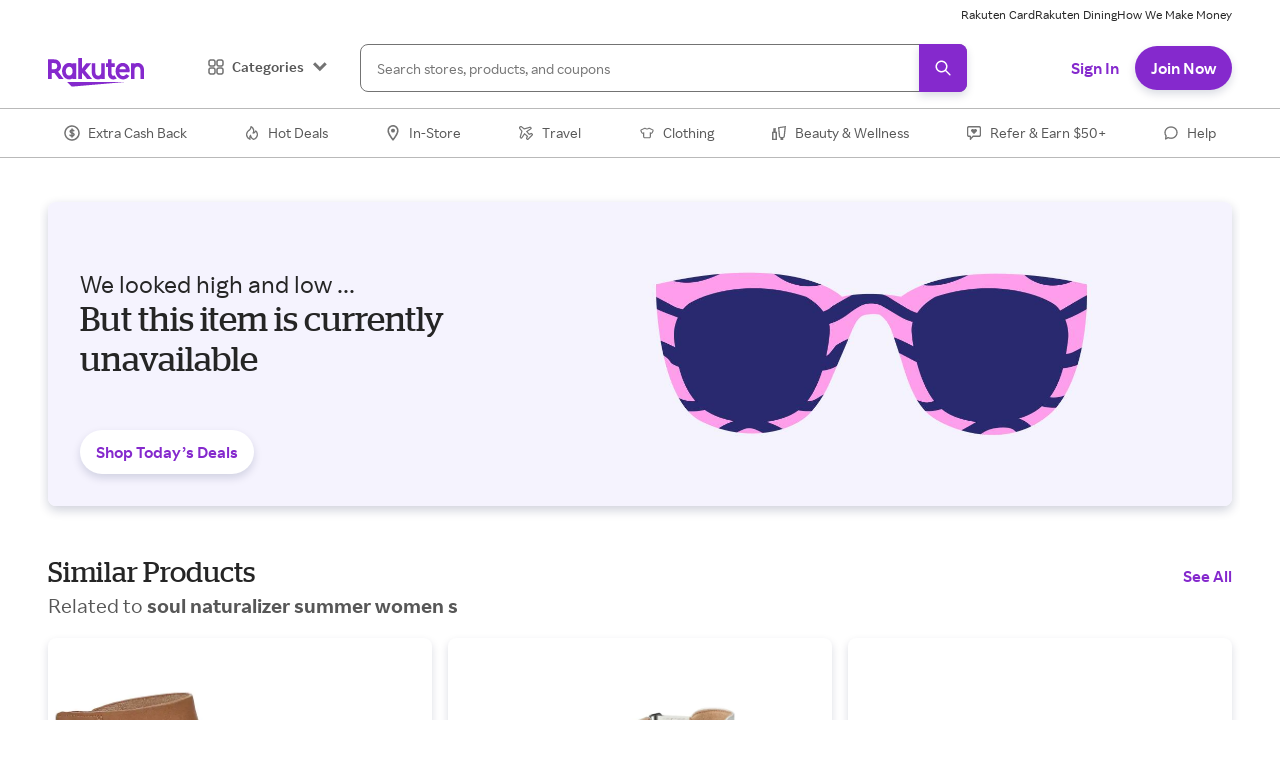

--- FILE ---
content_type: application/javascript
request_url: https://cdn.sprig.com/shim.js?id=kgEKxiY_4yxQ
body_size: 29414
content:

!function(){try{var e="undefined"!=typeof window?window:"undefined"!=typeof global?global:"undefined"!=typeof self?self:{},n=(new Error).stack;n&&(e._sentryDebugIds=e._sentryDebugIds||{},e._sentryDebugIds[n]="2ae1fc6f-2b7b-5e89-b8e9-c9372b69368f")}catch(e){}}();
var Ao=Object.defineProperty;var To=(V,K,ce)=>K in V?Ao(V,K,{enumerable:!0,configurable:!0,writable:!0,value:ce}):V[K]=ce;var _=(V,K,ce)=>To(V,typeof K!="symbol"?K+"":K,ce);(function(){"use strict";let V;const K=new Uint8Array(16);function ce(){if(!V&&(V=typeof crypto<"u"&&crypto.getRandomValues&&crypto.getRandomValues.bind(crypto),!V))throw new Error("crypto.getRandomValues() not supported. See https://github.com/uuidjs/uuid#getrandomvalues-not-supported");return V(K)}const D=[];for(let e=0;e<256;++e)D.push((e+256).toString(16).slice(1));function Tr(e,t=0){return D[e[t+0]]+D[e[t+1]]+D[e[t+2]]+D[e[t+3]]+"-"+D[e[t+4]]+D[e[t+5]]+"-"+D[e[t+6]]+D[e[t+7]]+"-"+D[e[t+8]]+D[e[t+9]]+"-"+D[e[t+10]]+D[e[t+11]]+D[e[t+12]]+D[e[t+13]]+D[e[t+14]]+D[e[t+15]]}const Gt={randomUUID:typeof crypto<"u"&&crypto.randomUUID&&crypto.randomUUID.bind(crypto)};function le(e,t,n){if(Gt.randomUUID&&!e)return Gt.randomUUID();e=e||{};const i=e.random||(e.rng||ce)();return i[6]=i[6]&15|64,i[8]=i[8]&63|128,Tr(i)}const xr='.ul-loading-spinner-container{font-size:1.8rem;flex-grow:1;width:100%;height:100%;display:flex;align-items:center;justify-content:center}.ul-loading-spinner{display:inline-block;position:relative;width:6rem;height:6rem}.ul-loading-spinner div{box-sizing:border-box;display:block;position:absolute;width:80%;height:80%;margin:5px;border:5px solid #152e3e;border-radius:50%;animation:lds-ring 1.2s cubic-bezier(.5,0,.5,1) infinite;border-color:#152e3e transparent transparent transparent}.ul-loading-spinner .first{animation-delay:-.45s}.ul-loading-spinner .second{animation-delay:-.3s}.ul-loading-spinner .third{animation-delay:-.15s}@keyframes lds-ring{0%{transform:rotate(0)}to{transform:rotate(360deg)}}.fade-in-transition{animation:fadeIn .4s ease-in}@keyframes fadeIn{0%{opacity:0}to{opacity:1}}#sprig-feedback-button{border-left:0;border-radius:0 8px 8px 0;display:grid;padding:8px;text-align:center;transition:all ease-in-out 1s;z-index:inherit}#sprig-feedback-button:hover{cursor:pointer}.sprig-feedback-button-label{writing-mode:vertical-lr;text-orientation:sideways}.sprig-feedback-button-right{transform:rotate(180deg)}.sprig-feedback-button-bottom{align-self:flex-end;margin-bottom:20px}.sprig-feedback-button-light{background:#efefee;color:#000;border:1px solid #e2e3e1}.sprig-feedback-button-dark{background:#000;color:#fff;border:1px solid #000000}#sprig-feedback-container{display:flex;align-items:center;position:fixed;transition:right .2s linear,left .2s linear;z-index:2147483646}.sprig-feedback-container-left{flex-flow:row-reverse}.sprig-feedback-container-center{top:50%;transform:translateY(-50%)}.sprig-feedback-container-bottom{bottom:0%;margin-bottom:15px}.sprig-feedback-loading-container{align-items:center;background-color:#fff;border:2px solid var(--feedback-border);display:flex;max-height:90vh;max-width:90vw;min-width:0px}.sprig-feedback-loading-container-left{border-left:none;border-radius:0 8px 8px 0}.sprig-feedback-loading-container-right{border-right:none;border-radius:8px 0 0 8px}#sprig-feedback-error-container{margin:auto;text-align:center;width:360px}.sprig-feedback-error-text{font-weight:400;font-family:-apple-system,BlinkMacSystemFont,Segoe UI,Roboto,Helvetica,Arial,sans-serif,"Apple Color Emoji","Segoe UI Emoji",Segoe UI Symbol}#sprig-feedback-loading-container .ul-container{position:relative;max-height:inherit}#sprig-feedback-loading-animation{position:absolute}.sprig-feedback-loading-container-previews iframe{max-height:inherit!important}',Pr="360px",Or=500;var W=(e=>(e.Closed="close.click",e.Complete="survey.completed",e.FeedbackClosed="feedback.closed",e.PageChange="page.change",e.API="api",e.Override="override",e))(W||{}),f=(e=>(e.ReplayCapture="replay.capture",e.ReplayPaused="replay.paused",e.ReplayResumed="replay.resumed",e.FeedbackButtonLoaded="feedback.button.loaded",e.SDKReady="sdk.ready",e.SurveyAppeared="survey.appeared",e.SurveyCloseRequested="survey.closeRequested",e.SurveyClosed="survey.closed",e.SurveyDimensions="survey.dimensions",e.SurveyFadingOut="survey.fadingOut",e.SurveyHeight="survey.height",e.SurveyPresented="survey.presented",e.SurveyLifeCycle="survey.lifeCycle",e.SurveyWidth="survey.width",e.SurveyWillClose="survey.willClose",e.SurveyWillPresent="survey.will.present",e.CloseSurveyOnOverlayClick="close.survey.overlayClick",e.VisitorIDUpdated="visitor.id.updated",e.QuestionAnswered="question.answered",e))(f||{});const De={FEEDBACK_BUTTON_LOADED:"feedback.button.loaded",SDK_READY:"sdk.ready",SURVEY_APPEARED:"survey.appeared",SURVEY_CLOSED:"survey.closed",SURVEY_DIMENSIONS:"survey.dimensions",SURVEY_FADING_OUT:"survey.fadingOut",SURVEY_HEIGHT:"survey.height",SURVEY_WIDTH:"survey.width",SURVEY_PRESENTED:"survey.presented",SURVEY_LIFE_CYCLE:"survey.lifeCycle",SURVEY_WILL_CLOSE:"survey.willClose",SURVEY_WILL_PRESENT:"survey.will.present",QUESTION_ANSWERED:"question.answered",REPLAY_CAPTURE:"replay.capture",CLOSE_SURVEY_ON_OVERLAY_CLICK:"close.survey.overlayClick",VISITOR_ID_UPDATED:"visitor.id.updated",DATA:{DISMISS_REASONS:{API:"api",CLOSED:"close.click",COMPLETE:"survey.completed",PAGE_CHANGE:"page.change",OVERRIDE:"override"},SURVEY_ID:"survey.id"}},Mr=300;class Br{constructor(){_(this,"breadcrumbs",[])}getTimeStamp(){return new Date().toISOString()}addBreadcrumb(t){this.breadcrumbs.push(t),this.breadcrumbs.length>Mr&&this.breadcrumbs.shift()}debug(t,n="debug"){this.addBreadcrumb({category:n,level:"info",message:t,timestamp:this.getTimeStamp(),type:"debug"})}error(t,n={}){this.addBreadcrumb({category:"error",data:n,level:"error",message:t,timestamp:this.getTimeStamp(),type:"error"})}http(t,n){this.addBreadcrumb({category:"xhr",data:n,message:t,timestamp:this.getTimeStamp(),type:"http"})}info(t,n={}){this.addBreadcrumb({category:"info",data:n,level:"info",message:t,timestamp:this.getTimeStamp(),type:"info"})}navigation(t,n){this.addBreadcrumb({category:"navigation",data:n,message:t,timestamp:this.getTimeStamp(),type:"navigation"})}}const w=new Br,Kt=()=>{try{return window.parent.Intercom}catch{return null}},Yt=[Object.freeze(Object.defineProperty({__proto__:null,disable:()=>{const e=Kt();e&&(e.ul_wasVisible=!!document.querySelector("iframe.intercom-launcher-frame"),e.ul_wasVisible&&e("update",{hide_default_launcher:!0}))},enable:()=>{const e=Kt();e&&(e.ul_wasVisible&&e("update",{hide_default_launcher:!1}),delete e.ul_wasVisible)}},Symbol.toStringTag,{value:"Module"}))];class Nr{static disable(){Yt.forEach(t=>t.disable())}static enable(){Yt.forEach(t=>t.enable())}}var Fr=class extends Error{constructor(e,t,n){super(`Possible EventEmitter memory leak detected. ${n} ${t.toString()} listeners added. Use emitter.setMaxListeners() to increase limit`),this.emitter=e,this.type=t,this.count=n,this.name="MaxListenersExceededWarning"}},Jt=class{static listenerCount(e,t){return e.listenerCount(t)}constructor(){this.events=new Map,this.maxListeners=Jt.defaultMaxListeners,this.hasWarnedAboutPotentialMemoryLeak=!1}_emitInternalEvent(e,t,n){this.emit(e,t,n)}_getListeners(e){return Array.prototype.concat.apply([],this.events.get(e))||[]}_removeListener(e,t){const n=e.indexOf(t);return n>-1&&e.splice(n,1),[]}_wrapOnceListener(e,t){const n=(...i)=>(this.removeListener(e,n),t.apply(this,i));return Object.defineProperty(n,"name",{value:t.name}),n}setMaxListeners(e){return this.maxListeners=e,this}getMaxListeners(){return this.maxListeners}eventNames(){return Array.from(this.events.keys())}emit(e,...t){const n=this._getListeners(e);return n.forEach(i=>{i.apply(this,t)}),n.length>0}addListener(e,t){this._emitInternalEvent("newListener",e,t);const n=this._getListeners(e).concat(t);if(this.events.set(e,n),this.maxListeners>0&&this.listenerCount(e)>this.maxListeners&&!this.hasWarnedAboutPotentialMemoryLeak){this.hasWarnedAboutPotentialMemoryLeak=!0;const i=new Fr(this,e,this.listenerCount(e));console.warn(i)}return this}on(e,t){return this.addListener(e,t)}once(e,t){return this.addListener(e,this._wrapOnceListener(e,t))}prependListener(e,t){const n=this._getListeners(e);if(n.length>0){const i=[t].concat(n);this.events.set(e,i)}else this.events.set(e,n.concat(t));return this}prependOnceListener(e,t){return this.prependListener(e,this._wrapOnceListener(e,t))}removeListener(e,t){const n=this._getListeners(e);return n.length>0&&(this._removeListener(n,t),this.events.set(e,n),this._emitInternalEvent("removeListener",e,t)),this}off(e,t){return this.removeListener(e,t)}removeAllListeners(e){return e?this.events.delete(e):this.events.clear(),this}listeners(e){return Array.from(this._getListeners(e))}listenerCount(e){return this._getListeners(e).length}rawListeners(e){return this.listeners(e)}},Qt=Jt;Qt.defaultMaxListeners=10;const g=new Qt,Ce=async e=>{await new Promise(t=>{setTimeout(t,e)})},Xt=({"userleap-platform":e})=>{var t;return((t=window.UserLeap)==null?void 0:t.forceDirectEmbed)||e!=="web"};class Zt{constructor(t){_(this,"storage");_(this,"tempStorage",{});_(this,"isStorageAvailable");try{this.storage=window[t];const n="__storage_test__";this.storage.setItem(n,n),this.storage.removeItem(n),this.isStorageAvailable=!0}catch{this.isStorageAvailable=!1}}setItem(t,n){this.isStorageAvailable&&this.storage?this.storage.setItem(t,n):this.tempStorage[t]=n}setItemObject(t,n){try{this.setItem(t,JSON.stringify(n))}catch(i){i instanceof Error&&(i.stack=t+": "+n,window.UserLeap.reportError("Failed to save to local storage",i))}}getItem(t){return this.isStorageAvailable&&this.storage?this.storage.getItem(t):this.tempStorage[t]}getItemObject(t){const n=this.getItem(t);if(n)try{return JSON.parse(n)}catch(i){i instanceof Error&&(i.stack=t+": "+n,window.UserLeap.reportError("Failed to parse local storage",i))}return{}}removeItem(t){this.isStorageAvailable&&this.storage?this.storage.removeItem(t):delete this.tempStorage[t]}clear(){this.isStorageAvailable&&this.storage?this.storage.clear():this.tempStorage={}}}const S=new Zt("sessionStorage"),T=new Zt("localStorage");class Hr{constructor(t){_(this,"payload");_(this,"promise");_(this,"reject",()=>{});_(this,"resolve",()=>{});this.payload=t,this.promise=new Promise((n,i)=>{this.reject=i,this.resolve=n})}resolveRequest(t){this.resolve(t)}}const L={replay:null},Vr=e=>{L.replay=e},Wr=()=>{const e=[];return L.replay&&e.push("replay"),e.join(",")},jr={RATELIMIT_RESET_DEFAULT:10};let en=!1,tn="",Ae=!1,nn=!1,Te=[];const qr=e=>e._config&&e._config.installationMethod?e._config.installationMethod:e._gtm?"web-gtm":e._segment?"web-segment":"web-snippet",rn=e=>{var t;(t=e==null?void 0:e.blockedURI)!=null&&t.includes(window.UserLeap._API_URL)&&(nn=!0,console.warn(`[Sprig] ${e.blockedURI} is blocked by Content-Security-Policy`))},rt=(e="")=>{en=!0,tn=e};function N(e={}){const t={"Content-Type":"application/json","userleap-platform":"web","x-ul-sdk-version":"2.39.4","x-ul-installation-method":qr(e),"sprig-modules":Wr()};if(e.envId&&(t["x-ul-environment-id"]=e.envId),e.token&&(t.Authorization="Bearer "+e.token),e.userId&&(t["x-ul-user-id"]=e.userId),e.visitorId&&(t["x-ul-visitor-id"]=e.visitorId),e.partnerAnonymousId&&(t["x-ul-anonymous-id"]=e.partnerAnonymousId),e.mobileHeadersJSON){const n=JSON.parse(e.mobileHeadersJSON);Object.assign(t,n)}return e.locale&&(t["accept-language"]=e.locale),window.previewMode&&(t["x-ul-preview-mode"]="1"),t}const sn=async({shouldDropOnRateLimit:e,...t})=>{if(e)return{status:429};{const n=new Hr(t);return Te.push(n),n.promise}},Y=async(e,t)=>{const{retries:n=0,shouldDropOnRateLimit:i=!1,shouldRetryRequest:r=!1,...s}=t,o={url:e,options:s,retries:n,shouldDropOnRateLimit:i};if(Ae&&!r)return sn(o);const a={ok:!1,reportError:!1};if(en)return console.info(`UserLeap - ${tn}`),a;try{const d=await fetch(e,s);if(d.status===429)if(!Ae&&!i||r){Ae=!0;const u=d.headers.has("ratelimit-reset")?Number(d.headers.get("ratelimit-reset")):jr.RATELIMIT_RESET_DEFAULT;return await Ce(u*1e3),Y(e,{...s,shouldDropOnRateLimit:i,shouldRetryRequest:!0})}else return sn(o);if(Ae=!1,Te.length&&(Te.map(l=>{const u=l.payload;Y(u.url,{...u.options,retries:u.retries,shouldDropOnRateLimit:u.shouldDropOnRateLimit}).then(c=>{l.resolveRequest(c)})}),Te=[]),d.ok){if(d.status===249)return rt(),a;const l=await d.text();try{return l&&l!=="OK"&&(d.json=JSON.parse(l)),d}catch{return{ok:!1,reportError:!1,error:new Error(`failed parsing response json for ${e} - ${l}`)}}}return d}catch(d){const l=n+1;return l>5||nn?{ok:!1,reportError:!1,error:d}:(await Ce(Math.pow(2,n)*1e3),Y(e,{...s,retries:l}))}},on="ul-view-sdk-script",$r="ios",zr="android",Gr=new Set([$r,zr]),ee="visitors",te="environments";async function j(e,t){var s,o,a;const{shouldDropOnRateLimit:n,...i}=t;i.headers=Object.assign(N(window.UserLeap),i.headers);const r=await Y(e,{...i,shouldDropOnRateLimit:n});if(r.ok){const d=(s=r.headers)==null?void 0:s.get("Authorization"),l=d?d.split(" "):void 0,u=l&&l.length===2?l[1]:void 0,c=(o=r.headers)==null?void 0:o.get("x-ul-visitor-id");if(window.UserLeap.userId&&c===window.UserLeap.visitorId){const m=T.getItemObject("sprig.anon.env.vid.map");m&&m[window.UserLeap.envId]===c&&(delete m[window.UserLeap.envId],T.setItemObject("sprig.anon.env.vid.map",m))}u&&c&&(c!==window.UserLeap.visitorId||window.UserLeap.token!==u)&&(x("token",u),x("vid",c),g.emit(f.VisitorIDUpdated,{visitorId:c}),window.UserLeap.token=u,window.UserLeap.visitorId=c)}return(a=r.json)!=null&&a.logMessage&&console.warn(`[Sprig] ${r.json.logMessage}`),r}function x(e,t){const n=T.getItemObject("userleap.ids");let i=n[window.UserLeap.envId];i?i[e]=t:i={[e]:t},n[window.UserLeap.envId]=i,T.setItemObject("userleap.ids",n)}function it(){return window.previewMode?"0":window.UserLeap.visitorId??""}function F(e,t,n){const i=[window.UserLeap._API_URL,"sdk",e];return t&&t.forEach(r=>{i.push(r),r===te?i.push(window.UserLeap.envId):r===ee&&i.push(it())}),n&&i.push(n),i.join("/")}const Kr=()=>{const e=N(window.UserLeap),t=ye(e),n=window.UserLeap.forceDirectEmbed,i=e["userleap-platform"]==="web";return t||n&&i},me=async(e,t,n)=>{var _r,Rr,Dr,Cr;const{context:i,delay:r,avatars:s,forceBrandedLogo:o,endCard:a,isFeedback:d=!1,heatmap:l,locale:u,layout:c,previewMode:m,productConfig:p,questions:y,responseGroupUid:h,surveyId:I,uuid:k,vid:R,sessionReplay:B,studyType:_e,surveyVisitorAttributes:de}=e,A=N(window.UserLeap),M=ye(A),Ze=xe(A);if(B)if(M)g.emit(f.ReplayCapture,{responseGroupUid:h,hasQuestions:!!(y!=null&&y.length),surveyId:I,uploadId:B.uploadId,replayType:B.replayDurationType??"before",seconds:B.replayDurationSeconds,generateVideoUploadUrlPayload:{mediaRecordingUid:le(),mediaType:"screen",questionId:1,responseGroupUid:h,surveyId:I,updatedAt:new Date().toISOString(),visitorId:window.UserLeap.visitorId,isReplay:!0}});else{if(!L.replay)return window.UserLeap.reportError("displayQuestions",new Error("Replay module not registered")),{success:!1,message:"Replay module not registered",surveyState:"no survey"};L.replay.scheduleOrCaptureReplay({responseGroupId:h,surveyId:I,visitorId:R,replayParams:B,completeUploadHeaders:A,apiUrl:window.UserLeap._API_URL,triggerTimestamp:Date.now(),isStandalone:y.length===0})}if(l){if(!L.replay)return window.UserLeap.reportError("displayQuestions",new Error("Replay module not registered")),{success:!1,message:"Replay module not registered",surveyState:"no survey"};const{eventId:E,replayParams:zt,responseGroupUid:Do,surveyId:Co}=l;await L.replay.initializeReplay({maxReplayDurationSeconds:300,maxInflightRequests:window.UserLeap.maxInflightReplayRequests,teardownAfter:!0,apiUrl:window.UserLeap._API_URL,replaySettings:n}),L.replay.tryReplayAction(()=>{var Ar;return(Ar=L.replay)==null?void 0:Ar.scheduleCapture({apiUrl:window.UserLeap._API_URL,completeUploadHeaders:A,eventId:E,isHeatmap:!0,replayParams:zt,responseGroupId:Do,surveyId:Co,triggerTimestamp:Date.now(),visitorId:R})},"Error in scheduling/capturing replay")}if(R==null||!(y!=null&&y.length))return w.info("CannotDisplaySurvey",{vid:R}),{success:!1,message:"[Sprig] no survey found",surveyState:"no survey"};if(window.UserLeap.container){w.info("AlreadyDisplayingSurvey");const E="[Sprig] (ERR-409) Found an existing Survey container, aborting rendering of this survey";return console.warn(E),{success:!1,message:E,surveyState:"no survey"}}if(R!==window.UserLeap.visitorId&&k!==window.UserLeap.visitorId&&!window.previewMode){const E="Attempted to display survey to a different visitor";return window.UserLeap.reportError("DisplaySurvey",new Error(E)),{success:!1,message:E,surveyState:"no survey"}}w.info("ShowingSurvey",{surveyId:I}),(_r=L.replay)==null||_r.RecordSurveyShown({id:I,userAgent:window.navigator.userAgent}),Nr.disable(),g.emit(f.SurveyWillPresent,{name:f.SurveyWillPresent,"survey.id":I,layout:c});let et,tt=document.createElement("div"),Re,H,nt;const Ur=E=>{const{"view.version":zt}=E;zt!==A["x-ul-sdk-version"]&&cn(),g.removeListener("verify.view.version",Ur)};g.on("verify.view.version",Ur),window.UserLeap.useMobileStyling=Ze,Xt(A)?(et="ul-direct-embeded-frame",Re=document.head,H=window,nt=!1,Kr()&&(dn(I,d),tt.id=et,window.UserLeap.container.appendChild(tt),ln(),g.emit(f.SurveyLifeCycle,{state:"presented"}),g.emit(f.SurveyPresented,{name:f.SurveyPresented,"survey.id":I}))):{frameId:et,contentWinDocHead:Re,contentWindow:H,hasOverlay:nt,iframe:tt}=ni({productConfig:p,useMobileStyling:Ze,surveyId:I,isFeedback:d,enableCspTrustedTypes:(Rr=window.UserLeap._config)==null?void 0:Rr.enableCspTrustedTypes}),window.UserLeap.frameId=et;const ko=E=>{g.once(f.CloseSurveyOnOverlayClick,E)},ge={apiURL:window.UserLeap._API_URL,avatars:s,cards:y,configureExitOnOverlayClick:ko,context:i,endCard:a,envId:window.UserLeap.envId,eventEmitFn:g.emit.bind(g),fontFamily:window.UserLeap.fontFamily,fontFamilyURL:window.UserLeap.fontFamilyURL,forceBrandedLogo:o,frame:tt,headers:A,layout:c,locale:u,mobileSDKVersion:window.UserLeap.mobileSDKVersion,previewKey:T.getItem("sprig.previewKey"),previewMode:m,productConfig:{framePosition:p==null?void 0:p.framePosition,desktopDisplay:p==null?void 0:p.desktopDisplay,placement:p==null?void 0:p.placement},responseGroupUid:h,startingQuestionIdx:(Dr=window.UserLeap.config)==null?void 0:Dr.startingQuestionIdx,studyType:_e,styleNonce:window.UserLeap.styleNonce,surveyId:I,tabTitle:document.title,trackPageViewUrl:t,ulEvents:De,upchunkLibraryURL:window.UserLeap.upchunkLibraryURL,useMobileStyling:Ze,userId:k,viewDocument:H==null?void 0:H.document,viewWindow:H,visitorAttributes:{externalUserId:window.UserLeap.userId,email:window.UserLeap.email},surveyVisitorAttributes:de||{},...window.UserLeap._config};(Cr=window.UserLeap._config)!=null&&Cr.startingQuestionIdx&&(window.UserLeap._config={...window.UserLeap._config,startingQuestionIdx:null});const _o=(d?window.UserLeap.feedbackCustomStyles:window.UserLeap.customStyles)??p.customStyles;ge.customStyles=_o,H&&(H.__cfg=ge);function Ro(){const E=document.createElement("script");return E.setAttribute("type","module"),window.UserLeap.nonce&&E.setAttribute("nonce",window.UserLeap.nonce),E.id=on,E}const qt=window.UserLeap.viewSDKURL?window.UserLeap.viewSDKURL:ge.path,Ir=document.getElementById(on);Ir&&Ir.remove();const $t=Ro(),Er=()=>{window.UserLeap.container&&Object.assign(window.UserLeap.container.style,{display:"flex"})};if(ge.installationMethod==="web-npm"||ge.installationMethod==="web-npm-bundled"){const{default:E}=await import("../view/view.tsx");E.configure(ge),nt&&window.UserLeap.container&&Er()}else qt&&($t.src=`${qt}?t=${Date.now()}`,nt&&$t.addEventListener("load",()=>{window.UserLeap.container&&Er()}),H==null||H.addEventListener("error",E=>{E.target instanceof HTMLScriptElement&&E.target.src===qt&&window.UserLeap.reportError("loadFrameScript",new Error("Frame script failed to load"))},{capture:!0,once:!0}));Re==null||Re.appendChild($t);const kr={success:!0,surveyState:"ready",surveyId:I,responseGroupUid:h};return window.UserLeap.isMobileSDK&&r&&(kr.delay=r),kr};function xe(e){var n;if(window.UserLeap.useMobileStyling!==void 0)return window.UserLeap.useMobileStyling;const t=((n=window.UserLeap.windowDimensions)==null?void 0:n.width)??document.body.clientWidth;return ye(e)||t>10&&t<Or}function ye(e){return Gr.has(e["userleap-platform"])}const an=new WeakMap,Yr="sprig-sdk",Jr=e=>{var i,r;const t=an.get(e);if(t)return t;if(!((i=e.trustedTypes)!=null&&i.createPolicy))throw new Error("Trusted types not supported");const n=(r=e.trustedTypes)==null?void 0:r.createPolicy(Yr,{createHTML(s){return s},createScript(s){return s},createScriptURL(s){return s}});return an.set(e,n),n},Qr=(e,t)=>{try{return Jr(t).createHTML(e)}catch(n){return console.warn("Could not create TrustedHTML object",n),e}},st=(e,t,n=window)=>{var i;return t&&((i=n.trustedTypes)!=null&&i.createPolicy)?Qr(e,n):e},ot="ul-frame";window.UserLeap&&window.Sprig&&(window.Sprig._gtm?window.Sprig=window.UserLeap:window.UserLeap=window.Sprig),window.UserLeap||(window.UserLeap=window.Sprig),window.Sprig||(window.Sprig=window.UserLeap);const Xr="rgba(255,255,255, 0.95)",Zr="rgba(0,0,0,0.9)",at="0px",dn=(e,t,n)=>{window.UserLeap.container=document.createElement("div"),window.UserLeap.container.className=`ul-container${t?" ul-container-feedback":""}`,e&&(window.UserLeap.container.dataset.studyId=e.toString());const i=yn();n&&i&&!window.UserLeap.useMobileStyling?i.appendChild(window.UserLeap.container):document.body.appendChild(window.UserLeap.container)},cn=(e,t)=>{var i;ii();const n=window.UserLeap.container;if(n)try{(i=n.parentNode)==null||i.removeChild(n),window.UserLeap.container=null,x("trackStartUrl",null),g.emit(f.SurveyLifeCycle,{state:"dismissed"}),g.emit(f.SurveyClosed,{name:f.SurveyClosed,initiator:e,"survey.id":parseInt(n.dataset.studyId),...t&&{studyType:t}})}catch(r){console.warn(`[Sprig] (ERR-412) Error removing UserLeap container by ${e} `+n),r instanceof Error&&window.UserLeap.reportError("dismissActiveSurvey",r)}},ln=()=>{g.once(f.SurveyWillClose,({initiator:e,studyType:t})=>{g.removeAllListeners(f.CloseSurveyOnOverlayClick),cn(e,t)})},ei=(e,t)=>{const i={...{position:"fixed",overflow:"auto",top:"0px",left:"0px",display:"none",height:"100%",width:"100%",transition:"background-color 0.3s ease-out",zIndex:2147483646}},r=t?e.overlayStyleMobile:e.overlayStyle;i["background-color"]=r==="light"?Xr:Zr,t||(i.margin="auto"),window.UserLeap.container&&Object.assign(window.UserLeap.container.style,i)},ti=(e,t,n,i)=>{var u,c;const r={position:"fixed",bottom:"0px",right:at,border:0,backgroundColor:"rgba(0,0,0,0)",zIndex:2147483646,transition:"width 0.2s ease-in-out, height 0.2s ease-in-out",maxWidth:"100%"},s=Object.assign({},t,window.UserLeap),{desktopDisplay:o}=t||{},a=o==="center-modal";a&&(s.framePosition="center");let d,l=!1;if(n)(u=window.UserLeap.windowDimensions)!=null&&u.width?r.width=`${window.UserLeap.windowDimensions.width}px`:r.width="100%",(c=window.UserLeap.windowDimensions)!=null&&c.height?r.maxHeight=`${window.UserLeap.windowDimensions.height-20}px`:window.UserLeap.maxHeight?r.maxHeight=window.UserLeap.maxHeight:r.maxHeight=`${document.body.clientHeight-20}px`,["light","dark"].includes(s.overlayStyleMobile)&&(l=!0);else{r.width=Pr,r.maxHeight=window.UserLeap.maxHeight||"66vh";const m=()=>{l=!0,d={margin:"auto",position:"static"}};if(i)a?m():d={position:"relative",height:"300px"};else switch(s.framePosition){case"bottomLeft":d={left:at};break;case"topLeft":d={left:at,top:0};break;case"topRight":d={top:0};break;case"center":m();break}}return l&&ei(s,n),Object.assign(e.style,r,d),l},ni=({productConfig:e,useMobileStyling:t,surveyId:n,isFeedback:i,enableCspTrustedTypes:r})=>{var p,y;const s=ot,o=i&&e.desktopDisplay==="slider";dn(n,i,o),ri();const a=document.createElement("iframe");a.id=s,a.setAttribute("title","Sprig User Feedback Dialog");const d=ti(a,e,t,i);ln();let l=!1;a.setHeight=h=>{(parseInt(a.style.height)!=h||!l)&&(l=!0,a.style.height=`${h}px`,g.emit(f.SurveyHeight,{name:f.SurveyHeight,contentFrameHeight:h,"survey.id":n}))};let u=!1;a.setWidth=h=>{(parseInt(a.style.width)!=h||!u)&&(u=!0,a.style.width=`${h}px`,g.emit(f.SurveyWidth,{name:f.SurveyWidth,contentFrameWidth:h,"survey.id":n}))},(p=window.UserLeap.container)==null||p.appendChild(a),e&&(t?e.exitOnOverlayClickMobile:e.exitOnOverlayClick)&&window.UserLeap.container&&(window.UserLeap.container.onclick=()=>{g.emit(f.CloseSurveyOnOverlayClick)}),g.emit(f.SurveyLifeCycle,{state:"presented"}),g.emit(f.SurveyPresented,{name:f.SurveyPresented,"survey.id":n});const c=(y=a.contentWindow)==null?void 0:y.document;if(c&&(c.open("text/html","replace"),c.write(st("<!doctype html><head></head><body></body></html>",r,a.contentWindow)),c.close(),!t)){const h=c.body;h.style.display="flex",h.style.alignItems="center"}const m=c==null?void 0:c.head;return{frameId:s,contentWinDocHead:m,contentWindow:a.contentWindow,hasOverlay:d,iframe:a}},un={[f.SurveyFadingOut]:()=>{window.UserLeap.container&&Object.assign(window.UserLeap.container.style,{"background-color":"rgba(0,0,0,0)"})}},ri=()=>{Object.entries(un).forEach(([e,t])=>{g.on(e,t)})},ii=()=>{Object.entries(un).forEach(([e,t])=>{g.off(e,t)})},pn=Object.freeze({contains:(e,t)=>t.includes(e),notContains:(e,t)=>!t.includes(e),exactly:(e,t)=>t===e,notExactly:(e,t)=>t!==e,startsWith:(e,t)=>t.startsWith(e),endsWith:(e,t)=>t.endsWith(e),regex:(e,t)=>new RegExp(e).test(t),legacy:(e,t)=>new RegExp(e,"i").test(t)});function dt(e,t){const{matchType:n,pattern:i}=e,r=n?pn[n]:pn.legacy;let s=!1;try{s=r(i,t)}catch(o){const a=`[Sprig] (ERR-445) Failed to check url match with pattern ${i}`;o instanceof Error&&(console.warn(a,o),o.stack=JSON.stringify(e),window.UserLeap.reportError(a,o))}return s}const wn=e=>{const{pageUrlEvents:t}=window.UserLeap._config,n=t==null?void 0:t.find(i=>i.id===e);return n?dt(n,window.location.href):!1},J=e=>e?e.nodeType===Node.ELEMENT_NODE:!1,si=1,fn=e=>e instanceof HTMLElement||e instanceof SVGElement,Pe=({document:e,elementId:t,styleString:n,nonce:i})=>{const r=e.getElementById(t);if(r){r.textContent=n;return}const s=e.createElement("style");i&&(s.nonce=i),s.textContent=n,s.id=t,e.head.appendChild(s)},oi=e=>{const t=e.querySelector(".sprig-question-body"),n=e.querySelector(".ul-card"),i=e.querySelector(".ul-card-main-content"),r=e.querySelector(".ul-footer"),s=e.querySelector(".sprig-container");let o=0;return J(n)&&(o+=n.scrollHeight-n.clientHeight),J(i)&&(o+=i.scrollHeight-i.clientHeight),J(t)&&(o+=t.scrollHeight-t.clientHeight),J(r)&&J(s)&&s.clientHeight===0&&(o+=r.clientHeight),o},gn=100,ai=(e,t)=>{const n=t.querySelector(".sprig-question-body");if(!J(n))return e;const i=n.scrollHeight;return i<gn?e:e-(i-gn)},mn=(e,t)=>{const n=t.querySelector(e);if(!J(n))return 0;const i=getComputedStyle(n),r=parseFloat(i.paddingLeft)+parseFloat(i.paddingRight),s=parseFloat(i.marginLeft)+parseFloat(i.marginRight),o=parseFloat(i.borderLeftWidth)+parseFloat(i.borderRightWidth);return r+s+o},di=(e,t,n)=>{const i=e.querySelector(".ul-card__container"),r=e.querySelector(".ul-app");let s=600,o=360,a=0;if(J(i)&&J(r)){const l=i.querySelector(".ul-card--matrix_grid"),u=!l&&t&&n;try{u&&(r.style.width="360px"),s=i.clientHeight,s+=oi(e);const c=getComputedStyle(i);a=s;const m=parseFloat(c.marginTop)+parseFloat(c.marginBottom),p=parseFloat(c.borderTopWidth)+parseFloat(c.borderBottomWidth);s+=m+p,l&&(o=l.scrollWidth,o+=mn(".ul-card__container",e),o+=mn(".sprig-question-body",e))}finally{u&&r.style.removeProperty("width")}}return[s+si,o,ai(a,e)]},yn=()=>v,ue=()=>document.getElementById("sprig-feedback-container"),ct=()=>document.getElementById("sprig-feedback-loading-animation"),ci=()=>{var t;if(ct())return;const e=document.createElement("div");return e.className="ul-loading-spinner-container",e.id="sprig-feedback-loading-animation",e.role="progressbar",e.setAttribute("aria-live","polite"),e.setAttribute("aria-busy","true"),e.setAttribute("aria-label","Processing..."),e.innerHTML=st(`
      <div class="ul-loading-spinner">
        <div class="first"></div>
        <div class="second"></div>
        <div class="third"></div>
        <div class="fourth"></div>
      </div>
    `,(t=window.UserLeap._config)==null?void 0:t.enableCspTrustedTypes),e},hn=()=>!!document.getElementById(ot);let vn=!1,v=null,q=null,lt=!1,he=null,se=null;const li=["bottom-left","bottom-right","center-left","center-right"],ui=e=>{if(ue()||!li.includes(e))return;const[t,n]=e.split("-"),i=document.createElement("div");i.id="sprig-feedback-container",i.classList.add(`sprig-feedback-container-${n}`,`sprig-feedback-container-${t}`),document.body.appendChild(i)},Oe=()=>{var t;const e=window.UserLeap.container;return((t=e==null?void 0:e.parentElement)==null?void 0:t.id)==="sprig-feedback-loading-container"},bn=()=>document.getElementById("sprig-feedback-error-container"),Ln=()=>{if(!v)return 0;const e=v==null?void 0:v.clientWidth,t=window.getComputedStyle(v),n=parseInt(t.borderRightWidth||"0"),i=parseInt(t.borderLeftWidth||"0");return e+n+i},Me=e=>{const t=ue();t&&(se!=null&&se.endsWith("right")?t.style.right=`${e}px`:se!=null&&se.endsWith("left")&&(t.style.left=`${e}px`))},ut=()=>{if(v&&(Oe()||bn())){g.off(f.SurveyAppeared,ve),pt();const e=Ln();return Me(-e),!0}return!1},ve=()=>{if(!v||!q)return;const e=ct();e&&e.remove(),v.style.height="auto",v.style.width="auto",q.disabled=!1,lt=!1},pt=()=>{if(!v)return;if(!ct()){const t=ci();t&&(v.style.height="300px",v.style.width="360px",v.appendChild(t))}},Sn=()=>{!v||!q||(Me(0),q.disabled=!0,lt=!0)},pi=async e=>{const t=await j(F("1",[ee],"startFeedbackStudy"),{body:JSON.stringify({surveyUuid:e}),method:"POST"});return t.ok?t.json:null},Un=async(e,t,n)=>{const{buttonTheme:i,customStyles:r,eventId:s,placement:o,desktopDisplay:a,feedbackLabel:d,surveyUuid:l,surveyId:u}=e;window.UserLeap.feedbackCustomStyles=void 0;let c=ue();if(c){if(!t&&s===he)return;c.remove(),g.off(De.SURVEY_FADING_OUT,ut)}he=s,Pe({document,elementId:"sprig-feedback-style",styleString:xr,nonce:window.UserLeap.styleNonce}),Pe({document,elementId:"ul-custom-style",styleString:r??"",nonce:window.UserLeap.styleNonce}),vn=a==="center-modal",se=o;const[p,y]=o.split("-");ui(o),c=ue(),q=document.createElement("button");const h=document.createElement("div");h.className="sprig-feedback-button-label",h.innerText=d,q.appendChild(h),q.id="sprig-feedback-button",q.classList.add(`sprig-feedback-button-${y}`,`sprig-feedback-button-${p}`,`sprig-feedback-button-${i}`,"fade-in-transition"),g.on(De.SURVEY_FADING_OUT,ut),q.addEventListener("click",async()=>{const R=document.getElementById("sprig-feedback-error-container");if(hn()||bn()){if(ut()){g.emit(f.SurveyCloseRequested,{name:f.SurveyCloseRequested,initiator:W.FeedbackClosed,studyType:"feedbackButton","survey.id":u}),g.emit(f.SurveyWillClose,{name:f.SurveyWillClose,initiator:W.FeedbackClosed,studyType:"feedbackButton","survey.id":u});const A=ue();R&&A&&(A.remove(),he=null,v=null)}return}const B=N(window.UserLeap);if(!xe(B)&&!lt&&Sn(),t){v&&v.classList.add("sprig-feedback-loading-container-previews"),await me(t),ve();return}const de=await pi(l);if(de)g.once(f.SurveyAppeared,ve),me({...de,studyType:"feedbackButton"},n);else if(v){const A=fi();v.appendChild(A),ve(),v.style.height="300px",v.style.width="360px"}}),c==null||c.appendChild(q),g.emit(f.FeedbackButtonLoaded,{name:f.FeedbackButtonLoaded,"survey.id":u});const{useMobileStyling:I,_config:{border:k}}=window.UserLeap;if(!vn&&!I){const R=document.createElement("div");R.id="sprig-feedback-loading-container",R.className=`sprig-feedback-loading-container sprig-feedback-loading-container-${y}`,R.style.setProperty("--feedback-border",k),v=R,pt(),c==null||c.appendChild(R);const B=Ln();Me(-B)}else Me(0);window.UserLeap._config.isOnQuestionsTab&&t&&!Oe()&&v&&(Sn(),pt(),v&&v.classList.add("sprig-feedback-loading-container-previews"),me(t),ve())},wi=()=>{if(Oe())return;const e=ue();if(!e)return;wn(he)||(e.remove(),he=null,v=null)},fi=()=>{var n;const e=document.createElement("div");e.id="sprig-feedback-error-container",e.innerHTML=st(`<svg xmlns="http://www.w3.org/2000/svg" width="40" height="40" viewBox="0 0 40 40" fill="none">
    <circle cx="20" cy="20" r="14.5" stroke="#B0B5B7" stroke-width="3"/>
    <path d="M20 12L20 21.6" stroke="#B0B5B7" stroke-width="3" stroke-linecap="round"/>
    <circle cx="19.9984" cy="27.6" r="1.6" fill="#B0B5B7"/>
    </svg>`,(n=window.UserLeap._config)==null?void 0:n.enableCspTrustedTypes);const t=document.createElement("h3");return t.className="sprig-feedback-error-text",t.innerText="There was an error while loading the survey",e.appendChild(t),e},gi="!launch_darkly_";class mi{constructor(){_(this,"_ldData",{})}getAllLaunchDarklyVariations(){return this._ldData}setLDFlagsVariations(t){try{return!t||typeof t!="object"||Array.isArray(t)?!1:(Object.keys(this._ldData).forEach(n=>{delete this._ldData[n]}),Object.keys(t).forEach(n=>this._ldData[`${gi}${n}`]=(t[n]??0)+1),!0)}catch(n){return n instanceof Error&&window.UserLeap.reportError("setAllLDFlagsVariations",n),console.warn("[Sprig] An issue had occured when setting LaunchDarkly flags and variations."),!1}}}const wt=new mi;Object.freeze(wt);const yi="!optimizely_experiments_";class hi{constructor(){_(this,"_optimizelyData",{})}setOptimizelyExperiment(t,n=!0){if(!t||typeof t!="object")return!1;const{experiments:i}=t;try{return n&&Object.keys(this._optimizelyData).map(r=>{delete this._optimizelyData[r]}),i&&i.map(r=>{const{id:s,variation:o}=r,a=this.transformExperimentId(s);o&&typeof o=="string"&&(this._optimizelyData[a]=o)}),!0}catch(r){return r instanceof Error&&window.UserLeap.reportError("setOptimizelyExperiment",r),!1}}getAllOptimizelyExperiments(){return this._optimizelyData}getOptimizelyVariationName(t){return this._optimizelyData[this.transformExperimentId(t)]}transformExperimentId(t){return yi+t}getAndSetWebOptimizelyExperiments(){var t;try{if(window&&window.optimizely&&typeof window.optimizely.get=="function"){const n=(t=window.optimizely.get("state"))==null?void 0:t.getExperimentStates({isActive:!0});if(n){const i=Object.keys(n).map(r=>{var s,o;return(s=n[r].variation)!=null&&s.name?{id:r,variation:(o=n[r].variation)==null?void 0:o.name}:{id:r,variation:"Original"}});return this.setOptimizelyExperiment({experiments:i},!1),!0}return!1}return!1}catch(n){return n instanceof Error&&window.UserLeap.reportError("getAndSetWebOptimizely",n),!1}}}const Be=new hi;Object.freeze(Be);class vi{constructor(t,n){_(this,"paused");_(this,"queue");_(this,"ul");this.ul=t,this.paused=!1,this.queue=[],this.flush(n)}flush(t){const n=t.length;if(n)for(let i=0;i<n;i++)this.push(t[i])}isPaused(){return this.paused}pause(){this.paused=!0}unpause(){this.paused=!1;const t=this.queue.slice();this.empty(),this.flush(t)}push(t){if(this.paused)this.queue.push(t);else if(t instanceof Function)t();else{const n=Array.prototype.slice.call(t,1),i=t[0],r=this.ul[i];r instanceof Function?r.apply(this.ul,n):i&&console.warn("[Sprig] (ERR-100) No valid UserLeap action called",i)}}perform(t){if(this.paused){let n=()=>{};const i=new Promise(function(r){n=function(){r(t())}});return this.queue.push(n),i}else return t()}empty(){this.queue.length=0}}let In=!0,ft=!1;const bi=()=>In=!1,Li=()=>ft=!0,Si=["sdk_event_queue_latency_seconds","sdk_replay_add_event_batch_seconds","sdk_replay_cleanup_seconds","sdk_replay_compression_seconds","sdk_replay_get_events_between_seconds","sdk_replay_snapshot_seconds","sdk_mutations_nodes_added","sdk_mutations_nodes_removed","sdk_mutations_attributes_changed","sdk_mutations_character_data","sdk_dom_nodes_count","sdk_page_html_characters"];let be={},gt;class Ui{constructor(t){_(this,"_values",[]);_(this,"_isWebMetric");this.name=t,this._isWebMetric=Si.includes(this.name)}report(t){if(In&&this._values.push({time:Date.now(),value:t}),ft||!this._isWebMetric)return;const n=this.findExceededThreshold(t);n&&gt&&gt(t,n)}collect(){const t=this._values;return this._values=[],t}findExceededThreshold(t){const n=be[this.name];if(n)return n.find(i=>this.valueExceedsThreshold(t,i))}valueExceedsThreshold(t,n){return n.type==="max"?t>n.value:n.type==="min"?t<n.value:!1}}const Ii=(e,t)=>{be={},ft=!1,e==null||e.forEach(n=>{var i;n.metric in be||(be[n.metric]=[]),(i=be[n.metric])==null||i.push(n)}),gt=t},Le={},$=e=>{const t=new Ui(e);return Le[e]=t,t},En=(e,t)=>{let n=Le[e];return n||(n=$(e)),n.report(t)},Ei=async e=>{const t=Object.values(Le).map(n=>({name:n.name,values:n.collect()}));if(t.some(n=>n.values.length))try{await e(JSON.stringify(t))}catch(n){n instanceof Error&&w.error("MetricsErr",{error:{message:n.message,name:n.name}})}},ki=({reportingIntervalSeconds:e,postMetrics:t})=>{e?setInterval(()=>{Ei(t)},e*1e3):bi()};let kn,_n;const mt=e=>{let t=0,n=e.firstElementChild;for(;n;)t+=mt(n),n.shadowRoot&&(t+=mt(n.shadowRoot)),n=n.nextElementSibling,t++;return t},_i=()=>document.documentElement.innerHTML.toString().length,Rn=()=>{kn.report(mt(document.body)),_n.report(_i())},Ri=(e=10*1e3)=>{kn=$("sdk_dom_nodes_count"),_n=$("sdk_page_html_characters"),Rn(),setInterval(Rn,e)},yt=(e,t)=>{const n=performance.now();document.hidden?setTimeout(()=>yt(e,t),e):setTimeout(()=>{const i=performance.now()-n;t.report(i/1e3),setTimeout(()=>yt(e,t),e)},0)},Di=(e=1e3)=>{const t=$("sdk_event_queue_latency_seconds");yt(e,t)};let Ne,Fe,He,Ve,oe={},Dn;const We=(e,t=1)=>{const{name:n}=e;oe[n]=(oe[n]||0)+t},Cn=e=>{let t=1;return e.childNodes.forEach(n=>{t+=Cn(n)}),t},An=e=>{let t=0;return e.forEach(n=>{t+=Cn(n)}),t},Ci=e=>{switch(e.type){case"childList":We(Ne,An(e.addedNodes)),We(Fe,An(e.removedNodes));return;case"attributes":We(He);return;case"characterData":We(Ve);return}},Ai=e=>e.forEach(Ci),Ti=()=>{Dn=new MutationObserver(Ai),Dn.observe(document,{attributes:!0,attributeOldValue:!0,characterData:!0,characterDataOldValue:!0,childList:!0,subtree:!0})},xi=()=>{Ne.report(oe[Ne.name]||0),Fe.report(oe[Fe.name]||0),He.report(oe[He.name]||0),Ve.report(oe[Ve.name]||0),oe={}},Pi=(e=1*1e3)=>{Ne=$("sdk_mutations_nodes_added"),Fe=$("sdk_mutations_nodes_removed"),He=$("sdk_mutations_attributes_changed"),Ve=$("sdk_mutations_character_data"),Ti(),setInterval(xi,e)},Oi=({isWeb:e,reportingIntervalSeconds:t,thresholds:n,postMetrics:i})=>{Ii(n,(r,s)=>{var o,a;if((o=L.replay)!=null&&o.isReplayRecording()){const d=`Value: ${r} on ${s.metric} violated threshold of ${s.type} ${s.value}`;(a=L.replay)==null||a.disableRecording("Threshold violated",new Error(d),{reportError:!1}),window.UserLeap.reportError("Sdk Performance Metric threshold violated",new Error("Sdk Performance Metric threshold violated"),{metricName:s.metric,type:s.type,value:s.value},{metricName:s.metric}),Li()}}),ki({reportingIntervalSeconds:t,postMetrics:i}),e&&(Di(),Ri(),Pi())},Mi={test:"test"},Bi=["popState","pushState","replaceState"];let ht,Se;const je={},Ue="!email",Tn="pageUrl";function Ni(e){if(!window.UserLeap._config.dismissOnPageChange)return!0;const t=new URL(e),n=new URL(Se??window.location.href);return t.hostname===n.hostname&&t.pathname===n.pathname}let vt=window.location.href;function Ie(e){var d,l;const{pageUrlEvents:t,interactiveEvents:n,dismissOnPageChange:i,platform:r}=window.UserLeap._config;if(r&&r!=="web")return;vt!==window.location.href&&w.navigation("LocationChange",{from:vt,to:window.location.href}),vt=window.location.href;const o=On().trackStartUrl,a=o?String(o):null;t&&Bn(window.location.href),n&&(Pn(),Fi()),yn()&&wi(),S.getItem("sprig.isCapturingHeatmap")&&((l=(d=L.replay)==null?void 0:d.checkPendingHeatmapsUrl())==null||l.then(u=>{var c;u&&((c=L.replay)==null||c.uploadReadyPendingCaptures(!0))})),!Oe()&&i&&a&&a!==window.location.href&&e&&Bi.includes(e.type)&&window.UserLeap("dismissActiveSurvey",W.PageChange)}const xn={capture:!0},Fi=()=>{const t=window.UserLeap._config.interactiveEvents.filter(i=>dt(i,window.location.href)).map(i=>{const{name:r,properties:s}=i,{selector:o,innerText:a}=s;return o?d=>{if(fn(d.target))try{d.target.closest(o)&&window.UserLeap("track",r)}catch{}return!1}:d=>(fn(d.target)&&d.target.innerText===a&&window.UserLeap("track",r),!1)}),n=i=>t.forEach(r=>r(i));window.UserLeap._config.interactiveEventsHandler=n,window.addEventListener("click",n,xn)},Pn=()=>{window.UserLeap._config.interactiveEventsHandler&&window.removeEventListener("click",window.UserLeap._config.interactiveEventsHandler,xn),delete window.UserLeap._config.interactiveEventsHandler};function Hi(){["hashchange","popstate"].forEach(e=>window.addEventListener(e,Ie,!0))}function Vi(){["hashchange","popstate"].forEach(e=>window.removeEventListener(e,Ie,!0)),window.UserLeap._config.interactiveEvents&&Pn()}function Wi(e){const t=new URL(F("1",[te],"questions"));return Object.entries(e||{}).forEach(([n,i])=>{i&&t.searchParams.append(n,String(i))}),t.toString()}function On(){const e=T.getItemObject("userleap.ids");return e&&e[window.UserLeap.envId]||{}}function Mn(){if(window.previewMode)return;const e=T.getItemObject("sprig.anon.env.vid.map")||{},t=e[window.UserLeap.envId];window.UserLeap.visitorId=t||le(),w.info("NewVid",{vid:window.UserLeap.visitorId}),x("vid",window.UserLeap.visitorId),t||(e[window.UserLeap.envId]=window.UserLeap.visitorId,T.setItemObject("sprig.anon.env.vid.map",e)),g.emit(f.VisitorIDUpdated,{visitorId:window.UserLeap.visitorId})}function Bn(e,t,n,i){var r,s;try{if(e.endsWith("mock_snippet.html"))return;w.info("PageView",{url:e});const o=(r=document==null?void 0:document.querySelector('meta[name="description"]'))==null?void 0:r.getAttribute("content");(s=L.replay)==null||s.RecordPageView({...o&&{description:o},url:e,referrer:document.referrer,pageTitle:document.title});const a=window.UserLeap._config.pageUrlEvents;let d=!1;if(a&&a.length)for(let u=0;u<a.length&&(d=dt(a[u],e),!d);u++);if(!d)return;window.UserLeap.debugMode&&console.info("[DEBUG] Sprig trackPageView",e);const l={url:e};i&&(l.trackPageView=!0),window.UserLeap._queue.push(["track",Tn,t,l,n])}catch(o){o instanceof Error&&(o.stack=e,window.UserLeap.reportError("trackPageView",o)),console.warn("[Sprig] (ERR-428) Failed to track page view",o)}}function ji(){const e="Backbone"in window&&window.Backbone&&window.Backbone.history?window.Backbone.history:window.history;"pushState"in e&&(e.pushState=(t=>function(...i){const r=t.apply(this,i),s=new Event("pushState");return window.dispatchEvent(s),Ie(s),r})(e.pushState)),"replaceState"in e&&(e.replaceState=(t=>function(...i){const r=t.apply(this,i),s=new Event("replaceState");return window.dispatchEvent(s),Ie(s),r})(e.replaceState)),Hi()}async function bt(e,t){const n=it();e&&!t&&(window.UserLeap._config.mode=Mi.test);const i=N(window.UserLeap),r=xe(i),s=await j(Wi({desktopDisplay:window.UserLeap._config.desktopDisplay,isMobile:r,previewLanguage:window.UserLeap._config.previewLanguage,surveyid:e==null?void 0:e.surveyId,surveytemplateid:e==null?void 0:e.surveyTemplateId,vid:n}),{shouldDropOnRateLimit:!0});if(!s.ok)return s.reportError&&s.error&&(console.warn("[Sprig] (ERR-414) Failed to request questions from the server",s.error),window.UserLeap.reportError("getQuestions",s.error)),{success:!1,surveyState:"no survey"};if(s.json.delay&&await Ce(s.json.delay),s.json.isFeedback){const{feedbackLabel:o,productConfig:a,surveyUuid:d,feedbackCustomStyles:l}=s.json,{buttonTheme:u,placement:c,desktopDisplay:m}=a,p={customStyles:l,buttonTheme:u,desktopDisplay:m,eventId:0,feedbackLabel:o,placement:c,surveyUuid:d,surveyId:e==null?void 0:e.surveyId};Un(p,s.json)}else return me(s.json,Se,ht)}function qi(e){let t=e.length;for(;t;){const n=Math.floor(Math.random()*t);t-=1;const i=e[t];e[t]=e[n],e[n]=i}}function $i(e){if(!e)return;window.UserLeap._config=e,e.mute&&window.UserLeap._queue.pause();const{interactiveEvents:t,pageUrlEvents:n,dismissOnPageChange:i}=e;t&&qi(t),(t||n||i)&&(ji(),Ie())}async function zi(e,t){var i,r;let n=!0;return t&&((i=e==null?void 0:e.json)!=null&&i.surveyId)&&(window.UserLeap.delayingSurvey=!0,n=await t(e.json.surveyId),window.UserLeap.delayingSurvey=!1,!n)?!1:((r=e==null?void 0:e.json)!=null&&r.delay&&!window.UserLeap.isMobileSDK&&(window.UserLeap.delayingSurvey=!0,await Ce(e.json.delay),window.UserLeap.delayingSurvey=!1),n)}const Gi=function(e){if(!window.UserLeap)return;const t=async(r={})=>{var R,B,_e,de,A;const{userId:s,anonymousId:o,metadata:a={},properties:d,showSurveyCallback:l}=r;let{eventName:u}=r;if(window.UserLeap.debugMode&&u!==Tn&&console.info("[DEBUG] Sprig track",r),e.mode==="test")return;const c=T.getItem("sprig.previewKey")??void 0;if(e.requireUserIdForTracking&&!window.UserLeap.userId&&!s){const M="[Sprig] - Skipping tracking without userId";return console.warn(M),{success:!1,message:M,surveyState:"no survey"}}if(!u||u.trim().length===0){u=u?String(u):"";const M="[Sprig] - Invalid event name "+u;return console.warn(M),{success:!1,message:M,surveyState:"no survey"}}const m=Se??window.location.href;if(a.url||(a.url=m),x("trackStartUrl",m),(B=(R=window.UserLeap)==null?void 0:R._config)!=null&&B.optimizelyEnabled){const M=N(window.UserLeap);ye(M)||Be.getAndSetWebOptimizelyExperiments(),a.optimizelyExperiments=Object.assign({},Be.getAllOptimizelyExperiments())}(de=(_e=window.UserLeap)==null?void 0:_e._config)!=null&&de.launchDarklyEnabled&&(a.launchDarklyFlags=wt.getAllLaunchDarklyVariations()),s&&(window.UserLeap.userId=s),o&&(window.UserLeap.partnerAnonymousId=o),d&&(a.eventProperties=d),(A=L.replay)==null||A.RecordEvent({name:u,url:a.url}),w.info("TrackEvent",{eventName:u});const p=window.UserLeap.delayingSurvey||hn()?await j(F("1",[ee],"events/batch"),{body:JSON.stringify({events:[{event:u,metadata:a}],previewKey:c}),method:"POST",shouldDropOnRateLimit:!0}):await j(F("1",[ee],"events"),{body:JSON.stringify({event:u,metadata:a,previewKey:c}),method:"POST",shouldDropOnRateLimit:!0});if(!p.ok){const M="[Sprig] (ERR-421) Failed to track event";return p.reportError&&(console.warn(M,p.error),p.error&&window.UserLeap.reportError("track",p.error)),{success:!1,message:M,error:p.error,surveyState:"no survey"}}s&&x("uid",s),o&&x("aid",o);const y=p.json;y.invalidPreviewKey&&T.removeItem("sprig.previewKey");const h=a.trackPageView?a.url:void 0;return!!(y!=null&&y.feedbackButton)&&Un(y.feedbackButton,void 0,h),await zi(p,l)?Ni(m)?me(y,h,ht):{success:!1,message:"Study should not be displayed after page navigation",surveyState:"no survey"}:{success:!1,message:"[Sprig] Callback returned false, aborting rendering of survey",surveyState:"no survey"}},n=(r,s)=>{var a;const o=(a=r==null?void 0:r.querySelector(`[id="${ot}"]`))==null?void 0:a.contentDocument;o&&Pe({document:o,elementId:"ul-custom-style",styleString:s})},i={async displaySurvey(r){return console.warn("[Sprig] displaySurvey should only be used to debug your studies; not intended for production usage."),window.UserLeap("dismissActiveSurvey",W.Override),bt({surveyId:r},!0)},_previewSurvey(r){window.UserLeap("dismissActiveSurvey",W.Override),bt({surveyTemplateId:r},!1)},_reviewSurvey(r){window.UserLeap("dismissActiveSurvey",W.Override),bt({surveyId:r},!1)},previewSurvey(r){i._previewSurvey(r)},reviewSurvey(r){i._reviewSurvey(r)},mute(){window.UserLeap._queue.pause()},unmute(){window.UserLeap._queue.unpause()},setVisitorToken(){console.warn("[Sprig] setVisitorToken is deprecated.")},dismissActiveSurvey(r=W.API){window.UserLeap.container&&(r===W.Closed&&window.Sprig.trackHistory&&window.Sprig.trackHistory({event:"closed"}),g.emit(f.SurveyCloseRequested,{name:f.SurveyCloseRequested,initiator:r,"survey.id":parseInt(window.UserLeap.container.dataset.studyId)}),g.emit(f.SurveyWillClose,{name:f.SurveyWillClose,initiator:r,"survey.id":parseInt(window.UserLeap.container.dataset.studyId)}))},async setAttribute(r,s){if(!r||!s&&s!==0&&s!==!1){const o="[Sprig] - Disregarding empty attribute / value provided";return console.warn(o),{success:!1,message:o}}return this.setAttributes({[r]:s})},async setAttributes(r){if(r==null||Object.keys(r).length===0){const s="[Sprig] - Disregarding empty attributes provided";return console.warn(s),{success:!1,message:s}}return this.identifyAndSetAttributes({attributes:r})},async identifyAndSetAttributes(r){if(window.UserLeap.debugMode&&console.info("[DEBUG] Sprig identifyAndSetAttributes",r),e.mode==="test")return;if(r===null||typeof r!="object"||!(r.userId||r.anonymousId||r.attributes)){const u="[Sprig] - Disregarding empty payload provided";return console.warn(u),{success:!1,message:u}}const{userId:s,anonymousId:o,attributes:a}=r;if(e.requireUserIdForTracking&&!window.UserLeap.userId&&!s){const u="[Sprig] - Skipping tracking without userId";return console.warn(u),{success:!1,message:u}}if(a){a.email&&!a[Ue]&&(a[Ue]=a.email,delete a.email);const u=Object.keys(a);for(const c of u)a[c]===je[c]&&delete a[c]}if((!a||Object.keys(a).length===0)&&(!s||window.UserLeap.userId===s)&&(!o||window.UserLeap.partnerAnonymousId===o))return{success:!0};const d={};s&&(d.userId=window.UserLeap.userId=s),o&&(d.partnerAnonymousId=window.UserLeap.partnerAnonymousId=o);let l;return a&&Object.keys(a).length>0?(l=await j(F("1",[te,ee],"attributes"),{body:JSON.stringify(a),method:"PUT"}),l.ok?Object.assign(je,a):l.reportError&&(console.warn("[Sprig] (ERR-432) identifyAndSetAttributes failed",l.error),l.error&&window.UserLeap.reportError("identifyAndSetAttributes",l.error))):l=await j(F("1",[te,ee]),{body:JSON.stringify(d),method:"PUT"}),a&&a[Ue]&&(window.UserLeap.email=a[Ue]),l.ok&&(s&&x("uid",s),o&&x("aid",o)),{success:!!l.ok}},async removeAttributes(r){if(window.UserLeap.debugMode&&console.info("[DEBUG] Sprig removeAttributes",r),e.mode==="test")return;if(r==null||r.length===0){const o="[Sprig] - Disregarding empty attributes provided";return console.warn(o),{success:!1,message:o}}if(e.requireUserIdForTracking&&!window.UserLeap.userId){const o="[Sprig] - Skipping tracking without userId";return console.warn(o),{success:!1,message:o}}const s=await j(F("1",[te,ee],"attributes"),{body:JSON.stringify({delete:r}),method:"DELETE"});return!s.ok&&s.reportError&&(console.warn("[Sprig] (ERR-433) Remove attributes failed",s.error),s.error&&window.UserLeap.reportError("removeAttributes",s.error)),{success:!!s.ok}},async addSurveyListener(r){g.on(f.SurveyLifeCycle,r)},async removeSurveyListener(r){g.removeListener(f.SurveyLifeCycle,r)},async addListener(r,s){g.on(r,s)},async removeListener(r,s){g.removeListener(r,s)},async removeAllListeners(){g.removeAllListeners()},setPreviewKey(r){!r||typeof r!="string"||T.isStorageAvailable&&r&&T.setItem("sprig.previewKey",r)},async setUserId(r){var a;if(window.UserLeap.debugMode&&console.info("[DEBUG] Sprig setUserId",r),r==null){const d=`[Sprig] - Invalid userId ${r}`;return console.warn(d),{success:!1,message:d}}if(e.mode==="test"||r===window.UserLeap.userId)return;window.UserLeap.userId=r;const s=window.UserLeap.visitorId,o=await j(F("1",[te,ee]),{body:JSON.stringify({userId:r}),method:"PUT"});if(!o.ok){o.reportError&&(console.warn("[Sprig] (ERR-420) Failed to set user id",o.error),o.error&&window.UserLeap.reportError("setUserId",o.error));return}s!==window.UserLeap.visitorId&&((a=L.replay)==null||a.clearUserReplayData()),x("uid",r)},async setPartnerAnonymousId(r){if(window.UserLeap.debugMode&&console.info("[DEBUG] Sprig setPartnerAnonymousId",r),r==null){const s=`[Sprig] - Invalid partnerAnonymousId ${r}`;return console.warn(s),{success:!1,message:s}}return window.UserLeap.partnerAnonymousId=r,x("aid",r),{success:!0}},async track(r,s,o={},a=void 0){return t({eventName:r,properties:s,metadata:o,showSurveyCallback:a})},async identifyAndTrack(r){return await t(r)},trackPageView(r,s=void 0,o=void 0,a=!0){Se=r,Bn(r,s,o,a)},applyFeedbackStyles({button:r="",view:s=""}){window.UserLeap.feedbackCustomStyles=s,document.getElementById("sprig-feedback-style")&&Pe({document,elementId:"ul-custom-style",styleString:r,nonce:window.UserLeap.styleNonce}),n(document.querySelector(".ul-container-feedback"),s)},applyStyles(r){window.UserLeap.customStyles=r,n(window.UserLeap.container,r)},setWindowDimensions(r,s){var m,p;const o=typeof r=="string"?parseInt(r,10):r,a=typeof s=="string"?parseInt(s,10):s;!isNaN(o)&&!isNaN(a)&&(window.UserLeap.windowDimensions={width:o,height:a});const d=N(window.UserLeap),l=xe(d),u=d["userleap-platform"]==="web";if(!window.UserLeap.frameId)return;const c=document.getElementById(window.UserLeap.frameId);c&&(window.UserLeap.useMobileStyling&&((m=window.UserLeap.windowDimensions)!=null&&m.width&&(c.style.width=`${window.UserLeap.windowDimensions.width}px`),(p=window.UserLeap.windowDimensions)!=null&&p.height&&(c.style.maxHeight=`${window.UserLeap.windowDimensions.height-20}px`),c.contentDocument&&(c.style.height=String(di(c.contentDocument,u&&!l,Xt(d))[0])+"px")),g.emit(f.SurveyDimensions,{name:f.SurveyDimensions,contentFrameWidth:c.clientWidth,contentFrameHeight:c.clientHeight,"survey.id":parseInt(window.UserLeap.container.dataset.studyId)}))},logoutUser(){var r;window.UserLeap.debugMode&&console.info("[DEBUG] Sprig logout"),w.info("LogOut",{vid:window.UserLeap.visitorId,userId:window.UserLeap.userId}),window.UserLeap.visitorId=null,window.UserLeap.userId=null,window.UserLeap.partnerAnonymousId=null,window.UserLeap.token=null,window.UserLeap.email=null,T.removeItem("userleap.ids"),window.UserLeap._queue.isPaused()&&window.UserLeap._queue.empty(),Mn(),(r=L.replay)==null||r.clearUserReplayData(),window.UserLeap._queue.unpause()},teardown(){Vi(),window.UserLeap("dismissActiveSurvey",W.API),delete window.UserLeap,delete window.Sprig,delete window._Sprig},integrateOptimizely(r,s=!0){var o,a;if(!((a=(o=window.UserLeap)==null?void 0:o._config)!=null&&a.optimizelyEnabled)){console.warn("[SPRIG] Optimizely integration is currently not enabled for your product.");return}try{const d=typeof r=="string"?JSON.parse(r):r;Be.setOptimizelyExperiment(d,s)}catch(d){console.warn("[Sprig] Error with integrating Optimizely data"),d instanceof Error&&window.UserLeap.reportError("integrateOptimizely",d)}},integrateOptimizelyClient(r){var o,a;if(!((a=(o=window.UserLeap)==null?void 0:o._config)!=null&&a.optimizelyEnabled)){console.warn("[SPRIG] Optimizely integration is currently not enabled for your product.");return}const s=({experiment:d,variation:l})=>{const u={experiments:[{id:d.id,variation:l.key}]};window.UserLeap("integrateOptimizely",u,!1)};r.notificationCenter.addNotificationListener("ACTIVATE:experiment, user_id,attributes, variation, event",s)},importLaunchDarklyData(r){var s,o;if(!((o=(s=window.UserLeap)==null?void 0:s._config)!=null&&o.launchDarklyEnabled)){console.warn("[SPRIG] LaunchDarkly integration is currently not enabled for your product.");return}wt.setLDFlagsVariations(r)},setVisitorAttribute(r,s){return console.warn("[Sprig] setVisitorAttribute is deprecated. Please use setAttribute"),i.setAttribute(r,s)},async setEmail(r){return i.setAttribute(Ue,r)},async setVisitorEmail(r){return console.warn("[Sprig] setVisitorEmail is deprecated. Please use setEmail"),i.setEmail(r)},async _generateVideoUploadUrl(r){return Ji(r)},_reportMetric(r,s){En(r,s)},async _completeSessionReplay({surveyId:r,responseGroupUuid:s,eventDigest:o}){var a;return L.replay?(a=L.replay)==null?void 0:a._completeSessionReplay({surveyId:r,responseGroupUuid:s,eventDigest:o,headers:N(window.UserLeap)}):(window.UserLeap.reportError("_completeSessionReplay",new Error("Replay module not registered")),!1)},pauseReplayRecording(){var r,s,o,a;(s=(r=L.replay)==null?void 0:r.isReplayPaused)!=null&&s.call(r)||(a=(o=L.replay)==null?void 0:o.recordReplayPaused)==null||a.call(o)},resumeReplayRecording(){var r,s,o,a,d,l;(s=(r=L.replay)==null?void 0:r.isReplayPaused)!=null&&s.call(r)&&((a=(o=L.replay)==null?void 0:o.recordReplayResumed)==null||a.call(o),(l=(d=L.replay)==null?void 0:d.recordFullSnapshot)==null||l.call(d))}};Object.assign(window.UserLeap,i)};async function Ki(e){var s,o;const t=N(window.UserLeap);document.addEventListener("securitypolicyviolation",rn);const n=await Y(F("1",[te],"config"),{headers:t});if(document.removeEventListener("securitypolicyviolation",rn),!n.ok)return(s=window.SprigLoggerCallback)==null||s.call(window,"Sprig config fetch failed"),n.reportError&&(console.warn("[Sprig] (ERR-422) Failed to load configuration",n.error),n.error&&window.UserLeap.reportError("applyRemoteConfig",n.error)),rt("Disabled: failed to fetch configuration"),e;const i=n.json;return i!=null&&i.disabled?((o=window.SprigLoggerCallback)==null||o.call(window,"Sprig config fetch disabled"),rt(`Disabled: ${i.disabled}`),{disabled:i.disabled}):Object.assign({},i,e)}async function Yi(e,t,n={},i={}){const r=window.__cfg&&window.__cfg.mode,s=it(),o=window.UserLeap.envId,a=window.document.documentElement,d={mode:r,screenWidth:window.screen.width,screenHeight:window.screen.height,clientWidth:a.clientWidth,clientHeight:a.clientHeight,location:Se??window.location.href,language:window.navigator.language,...n},l={action:e,breadcrumbs:w.breadcrumbs,err:{message:`${t==null?void 0:t.name} - ${t==null?void 0:t.message}`,stack:t==null?void 0:t.stack},meta:d,vid:s,envId:o,...i};(await j(F("1",null,"errors"),{method:"POST",headers:{"x-ul-error":window.btoa(`userleap-${Date.now()}-error`)},body:JSON.stringify(l),shouldDropOnRateLimit:!0})).ok||console.warn("[Sprig] (ERR-444) Failed to report error to API",t)}async function Ji(e){var n;if(!e)return;const t=`${window.UserLeap._API_URL}/2/environments/integrations/upload`;try{const i=await fetch(t,{method:"POST",cache:"no-cache",headers:{"Content-Type":"application/json"},body:JSON.stringify(e)});if(i.ok){const r=await i.json();return(n=r==null?void 0:r.upload)==null?void 0:n.url}else return null}catch(i){console.warn("[Sprig] Error with generating video upload url"),i instanceof Error&&window.UserLeap.reportError("generateVideoUploadUrl",i)}}function Qi(e={}){var i;(i=window.SprigLoggerCallback)==null||i.call(window,"Initializing Sprig");const t=new URLSearchParams(window.location.search).get("sprigPreviewKey")??"";window.UserLeap.UPDATES=De,window.UserLeap("setPreviewKey",t);async function n(){var m,p,y,h,I;if(window.UserLeap.loaded)return;if((m=window.SprigLoggerCallback)==null||m.call(window,"Loading Sprig"),window.UserLeap.reportError=Yi,window.UserLeap.loaded=!0,window.UserLeap._config=Object.assign({},e,window.UserLeap.config),window.UserLeap.delayingSurvey=!1,window.UserLeap._config&&typeof window.UserLeap._config=="object")for(const k in window.UserLeap._config)window.UserLeap[k]=window.UserLeap._config[k];if(window.Sprig.outstandingTransactionLimit!==void 0&&(e.outstandingTransactionLimit=window.Sprig.outstandingTransactionLimit),!window.UserLeap.envId)if(window.UserLeap.appId)window.UserLeap.envId=window.UserLeap.appId;else throw new Error("Missing Environment id");window.UserLeap.debugMode&&console.info("[DEBUG] Sprig debug mode enabled");const r=On(),s=window.UserLeap.sampleRate;let o=r.sampled;if(s){if(o===null&&(o=Math.random()<s,x("sampled",o)),!o)return}else o!==null&&x("sampled",null);window.UserLeap._API_URL||(window.UserLeap._API_URL="https://api.sprig.com");const a=[...window.UserLeap._queue];window.UserLeap._queue=new vi(window.UserLeap,[]),window.UserLeap._queue.pause();for(let k=0;k<a.length;k++)window.UserLeap._queue.push(a[k]);const d=r.token;d?(window.UserLeap.token=d,window.UserLeap.visitorId=r.vid??null,window.UserLeap.userId=r.uid??null,window.UserLeap.partnerAnonymousId=r.aid??null):Mn();const l=N(window.UserLeap),u=ye(l);(p=window.SprigLoggerCallback)==null||p.call(window,"Sprig fetching config");const c=await Ki(e);if((y=window.SprigLoggerCallback)==null||y.call(window,"Sprig fetched config"),Oi({isWeb:!u,reportingIntervalSeconds:c.metricsReportingEnabled||c.mobileMetricsReportingEnabled?c.metricsReportingIntervalSeconds:0,thresholds:c.metricThresholds,postMetrics:async k=>{var R;await j(F("1",[te],"metrics"),{body:k,method:"POST",headers:{"x-ul-replay-enabled":`${!!((R=L.replay)!=null&&R.isReplayRecording())}`},shouldDropOnRateLimit:!0})}}),!u){const k=c.alwaysOnReplay?{userAgent:window.navigator.userAgent,surveyId:c.alwaysOnReplay.surveyId,responseGroupUuid:c.alwaysOnReplay.responseGroupUuid,sdkVersion:"2.39.4",maxDurationSeconds:c.alwaysOnReplay.maxDurationSeconds}:void 0;await((h=L.replay)==null?void 0:h.initializeReplay({maxReplayDurationSeconds:c.maxReplayDurationSeconds,maxInflightRequests:window.UserLeap.maxInflightReplayRequests??2,replaySettings:c.replaySettings,apiUrl:window.UserLeap._API_URL,alwaysOnConfig:k})),ht=c.replaySettings}Gi(c),await $i(c),window.UserLeap._queue.unpause(),(I=window.SprigLoggerCallback)==null||I.call(window,"SdkReady"),g.emit(f.SDKReady,{mobileMetricsReportingEnabled:!!c.mobileMetricsReportingEnabled,metricsReportingInterval:c.metricsReportingIntervalSeconds||0,metricsThresholds:c.metricThresholds||[],maxMobileReplayDurationSeconds:c.maxMobileReplayDurationSeconds,mobileReplaySettings:c.mobileReplaySettings}),g.emit(f.VisitorIDUpdated,{visitorId:window.UserLeap.visitorId}),g.on(f.VisitorIDUpdated,()=>{for(const k in je)delete je[k]})}document.readyState==="complete"?n():window.attachEvent?window.attachEvent("onload",n):window.addEventListener("load",()=>{n()},!1)}var ne=(e=>(e[e.DomContentLoaded=0]="DomContentLoaded",e[e.Load=1]="Load",e[e.FullSnapshot=2]="FullSnapshot",e[e.IncrementalSnapshot=3]="IncrementalSnapshot",e[e.Meta=4]="Meta",e[e.Custom=5]="Custom",e[e.Plugin=6]="Plugin",e))(ne||{}),Q=(e=>(e[e.Mutation=0]="Mutation",e[e.MouseMove=1]="MouseMove",e[e.MouseInteraction=2]="MouseInteraction",e[e.Scroll=3]="Scroll",e[e.ViewportResize=4]="ViewportResize",e[e.Input=5]="Input",e[e.TouchMove=6]="TouchMove",e[e.MediaInteraction=7]="MediaInteraction",e[e.StyleSheetRule=8]="StyleSheetRule",e[e.CanvasMutation=9]="CanvasMutation",e[e.Font=10]="Font",e[e.Log=11]="Log",e[e.Drag=12]="Drag",e[e.StyleDeclaration=13]="StyleDeclaration",e[e.Selection=14]="Selection",e[e.AdoptedStyleSheet=15]="AdoptedStyleSheet",e[e.CustomElement=16]="CustomElement",e))(Q||{});const Lt=(e,t)=>t.some(n=>e instanceof n);let Nn,Fn;function Xi(){return Nn||(Nn=[IDBDatabase,IDBObjectStore,IDBIndex,IDBCursor,IDBTransaction])}function Zi(){return Fn||(Fn=[IDBCursor.prototype.advance,IDBCursor.prototype.continue,IDBCursor.prototype.continuePrimaryKey])}const St=new WeakMap,Ut=new WeakMap,qe=new WeakMap;function es(e){const t=new Promise((n,i)=>{const r=()=>{n(re(e.result))},s=()=>{i(e.error)};e.onsuccess=r,e.onerror=s});return qe.set(t,e),t}function ts(e){if(St.has(e))return;const t=new Promise((n,i)=>{const r=()=>{n()},s=()=>{i(e.error||new DOMException("AbortError","AbortError"))};e.oncomplete=r,e.onerror=s,e.onabort=s});St.set(e,t)}let It={get(e,t,n){if(e instanceof IDBTransaction){if(t==="done")return St.get(e);if(t==="store")return n.objectStoreNames[1]?void 0:n.objectStore(n.objectStoreNames[0])}return re(e[t])},set(e,t,n){return e[t]=n,!0},has(e,t){return e instanceof IDBTransaction&&(t==="done"||t==="store")?!0:t in e}};function Hn(e){It=e(It)}function ns(e){return Zi().includes(e)?function(...t){return e.apply(Et(this),t),re(this.request)}:function(...t){return re(e.apply(Et(this),t))}}function rs(e){return typeof e=="function"?ns(e):(e instanceof IDBTransaction&&ts(e),Lt(e,Xi())?new Proxy(e,It):e)}function re(e){if(e instanceof IDBRequest)return es(e);if(Ut.has(e))return Ut.get(e);const t=rs(e);return t!==e&&(Ut.set(e,t),qe.set(t,e)),t}const Et=e=>qe.get(e);function is(e,t,{blocked:n,upgrade:i,blocking:r,terminated:s}={}){const o=indexedDB.open(e,t),a=re(o);return i&&(o.onupgradeneeded=d=>{i(re(o.result),d.oldVersion,d.newVersion,re(o.transaction),d)}),n&&(o.onblocked=d=>n(d.oldVersion,d.newVersion,d)),a.then(d=>{s&&(d.onclose=()=>s()),r&&(d.onversionchange=l=>r(l.oldVersion,l.newVersion,l))}).catch(()=>{}),a}function kt(e,{blocked:t}={}){const n=indexedDB.deleteDatabase(e);return t&&(n.onblocked=i=>t(i.oldVersion,i)),re(n).then(()=>{})}const ss=["get","getKey","getAll","getAllKeys","count"],os=["put","add","delete","clear"],_t=new Map;function Vn(e,t){if(!(e instanceof IDBDatabase&&!(t in e)&&typeof t=="string"))return;if(_t.get(t))return _t.get(t);const n=t.replace(/FromIndex$/,""),i=t!==n,r=os.includes(n);if(!(n in(i?IDBIndex:IDBObjectStore).prototype)||!(r||ss.includes(n)))return;const s=async function(o,...a){const d=this.transaction(o,r?"readwrite":"readonly");let l=d.store;return i&&(l=l.index(a.shift())),(await Promise.all([l[n](...a),r&&d.done]))[0]};return _t.set(t,s),s}Hn(e=>({...e,get:(t,n,i)=>Vn(t,n)||e.get(t,n,i),has:(t,n)=>!!Vn(t,n)||e.has(t,n)}));const as=["continue","continuePrimaryKey","advance"],Wn={},Rt=new WeakMap,jn=new WeakMap,ds={get(e,t){if(!as.includes(t))return e[t];let n=Wn[t];return n||(n=Wn[t]=function(...i){Rt.set(this,jn.get(this)[t](...i))}),n}};async function*cs(...e){let t=this;if(t instanceof IDBCursor||(t=await t.openCursor(...e)),!t)return;t=t;const n=new Proxy(t,ds);for(jn.set(n,t),qe.set(n,Et(t));t;)yield n,t=await(Rt.get(n)||t.continue()),Rt.delete(n)}function qn(e,t){return t===Symbol.asyncIterator&&Lt(e,[IDBIndex,IDBObjectStore,IDBCursor])||t==="iterate"&&Lt(e,[IDBIndex,IDBObjectStore])}Hn(e=>({...e,get(t,n,i){return qn(t,n)?cs:e.get(t,n,i)},has(t,n){return qn(t,n)||e.has(t,n)}}));const $e={Loaded:"sprigReplayIframeLoaded",Settings:"sprigReplayIframeSettings",Snapshot:"sprigReplayIframeTakeFullSnapshot",Teardown:"sprigReplayTeardown"},Dt=[],ls=(e,t)=>{window.addEventListener("message",n=>{var i;n.data.type===$e.Loaded&&(Dt.push({source:n.source,origin:n.origin}),(i=n.source)==null||i.postMessage({type:$e.Settings,settings:e,replayLibraryUrl:t},{targetOrigin:n.origin}))})},us=()=>{Dt.forEach(e=>{var t;(t=e.source)==null||t.postMessage({type:$e.Snapshot},{targetOrigin:e.origin})})},ps=()=>{Dt.forEach(e=>{var t;(t=e.source)==null||t.postMessage({type:$e.Teardown},{targetOrigin:e.origin})})};class ws{constructor(t){_(this,"awaitingResolvers",[]);_(this,"activeCount",0);this.capacity=t}async acquire(){if(this.activeCount<this.capacity){this.activeCount++;return}return new Promise(t=>{this.awaitingResolvers.push(t)})}release(){const t=this.awaitingResolvers.shift();t&&this.activeCount<=this.capacity?t():this.activeCount--}async execute(t){try{return await this.acquire(),await t()}finally{this.release()}}setLimit(t){this.capacity=t}}const $n=new ws(2),fs=e=>$n.setLimit(e),gs=async e=>$n.execute(async()=>{var i;w.info("UploadChunkStart",{chunkIndex:e.chunkIndex,surveyId:e.surveyId});const t=await Y(e.uploadUrl,{body:e.data,method:"PUT"});w.http("UploadChunkEnd",{url:e.uploadUrl,method:"PUT",status_code:t.status,reason:t.statusText??"OK",chunkIndex:e.chunkIndex,surveyId:e.surveyId});const n=(i=t.headers)==null?void 0:i.get("ETag");if(!n)throw new Error(`Upload response did not include etag for upload ${e.uploadId}, part ${e.chunkIndex}`);return n}),zn=async({apiUrl:e,surveyId:t,uploadId:n,etags:i,headers:r,responseGroupUuid:s,replayDuration:o,eventDigest:a},d=!1)=>{var u;if(!d&&!n&&!i){w.error("UploadErr",{isMobile:d,uploadId:n,etags:i});return}w.info("MarkUploadComplete",{surveyId:t});const l=await Y(`${e}/sdk/1/completeSessionReplay`,{method:"POST",body:JSON.stringify({etags:i,uploadId:n,responseGroupUuid:s,surveyId:t,replayDuration:o,eventDigest:a,userAgent:(u=window==null?void 0:window.navigator)==null?void 0:u.userAgent}),headers:r,shouldRetryRequest:!0});return w.info("MarkUploadDone",{surveyId:t}),l},ms=e=>{if(e instanceof Attr)return null;let t=1;for(let n=e.previousSibling;n;n=n.previousSibling)n.nodeName===e.nodeName&&++t;return t},Gn=e=>{if(e===null)return"";const t=[];if(e instanceof Document)return"/";for(let n=e;n&&!(n instanceof Document)&&n!==null;n=n instanceof Attr?n.ownerElement:n.parentElement){const i=t[t.length]={name:void 0,position:null};switch(n.nodeType){case Node.TEXT_NODE:i.name="text()";break;case Node.ATTRIBUTE_NODE:i.name="@"+n.nodeName;break;case Node.PROCESSING_INSTRUCTION_NODE:i.name="processing-instruction()";break;case Node.COMMENT_NODE:i.name="comment()";break;case Node.ELEMENT_NODE:i.name=n.nodeName;break}i.position=ms(n)}return"/"+t.reverse().map(n=>n.position!==null?`/${n.name}[${n.position}]`:`/${n.name}`).join("")},Ct=e=>e&&e.trim().substring(0,500).replace(/\s\s+/g," ").replace(/\r?\n|\r/g," ").substring(0,250),z={capture:!0,passive:!0},ys=["a","button","input","option","li","link"],hs=["Escape","Enter","Backspace","F5","Tab"];let ze=!1,P=null,Ge=null;const vs=e=>{e.currentPageTitle&&(e.currentPageTitle=Ct(e.currentPageTitle)),P==null||P("Sprig_BackForward",e)},bs=e=>{var t;(t=e==null?void 0:e.elementAttributes)!=null&&t.text&&(e.elementAttributes.text=Ct(e.elementAttributes.text)),P==null||P("Sprig_Click",e)},Ls=e=>{P==null||P("Sprig_Refresh",e)},Ss=e=>{P==null||P("Sprig_Keystroke",e)},Us=e=>{if(!e.tagName)return"No tagName";const t=e.getAttribute("type");return t?`${t} ${e.tagName.toLowerCase()}`:e.tagName.toLowerCase()},Kn=e=>{var n;if(((n=e.tagName)==null?void 0:n.toLowerCase())==="html")return{element:"html"};const t={};return t.element=Us(e),t},Is=e=>{var r;if(!e)return{};const n={...Kn(e)},i=e.parentElement;if(i&&ys.includes((r=i.tagName)==null?void 0:r.toLowerCase())){const s=Kn(i);Object.assign(n,s)}return n},Yn=(e,t)=>{var i;let n=t.target;t.target===((i=window.document)==null?void 0:i.body)&&window.Sprig.pointerDownTarget&&(n=window.Sprig.pointerDownTarget),bs({x:t.x,y:t.y,type:e,elementAttributes:Is(n),windowHeight:window.innerHeight,windowWidth:window.innerWidth,...n instanceof HTMLElement||n instanceof SVGElement||n instanceof MathMLElement?{rect:n==null?void 0:n.getBoundingClientRect(),xPath:Gn(n)}:{}})},Es=e=>t=>Yn(e,t),Jn=e=>{hs.includes(e.key)&&Ss({key:e.key})},ks=()=>{window.performance.getEntriesByType("navigation").map(t=>t.type).includes("reload")&&Ls({url:window.location.href,currentPageTitle:document.title})},_s=()=>{window.performance.getEntriesByType("navigation").map(t=>t.type).includes("back_forward")&&vs({curUrl:window.location.href,fromUrl:document.referrer,currentPageTitle:document.title})},Qn=((e,t)=>{let n;return i=>{clearTimeout(n),n=window.setTimeout(()=>e(i),t)}})(e=>{if(!(e.target instanceof HTMLElement||e.target instanceof Document))return;let t=e.target;"scrollTop"in t||(t=t.documentElement),Ge==null||Ge({xPath:Gn(t),x:t.scrollLeft,y:t.scrollTop,elementAttributes:{targetScrollWidth:t.scrollWidth,targetClientWidth:t.clientWidth,targetScrollHeight:t.scrollHeight,targetClientHeight:t.clientHeight}})},750),Xn=Es("left_click"),Zn=e=>{e.button===2&&Yn("right_click",e)},er=e=>{window.Sprig&&(window.Sprig.pointerDownTarget=e.target)},Rs=(e,t)=>{ze||(P=e,Ge=t,window.addEventListener("click",Xn,z),window.addEventListener("pointerdown",er,z),window.addEventListener("mousedown",Zn,z),window.addEventListener("keydown",Jn,z),window.addEventListener("scroll",Qn,z),ze=!0,ks(),_s())},Ds=()=>{ze&&(window.removeEventListener("click",Xn,z),window.removeEventListener("pointerdown",er,z),window.removeEventListener("mousedown",Zn,z),window.removeEventListener("keydown",Jn,z),window.removeEventListener("scroll",Qn,z),ze=!1)},Cs=3e4,U={isRecording:!1,scrollEventUuids:{},stopRecording:()=>{}},tr=()=>window.indexedDB&&window.IDBKeyRange&&window.CompressionStream,As=.5,Ts=async()=>{var e;if(!tr())return!0;if((e=window.navigator.storage)!=null&&e.estimate)try{const{quota:t=0,usage:n=0}=await window.navigator.storage.estimate(),i=(t-n)/1024**3;return w.info("Storage",{availableGb:i}),i<As}catch{return!0}return!1},C=(()=>{const e=S.getItem("sprig.sessionId");if(e)return w.info("SessionIDFound",{savedSessionId:e}),S.removeItem("sprig.sessionId"),e;const t=le();return w.info("GeneratedSessionID",{uuid:t}),t})(),At=()=>{S.setItem("sprig.disableReplayRecording","disabled")},G=()=>!!S.getItem("sprig.disableReplayRecording"),xs=()=>{S.setItem("sprig.isReplayPaused","true")},Ps=()=>{S.removeItem("sprig.isReplayPaused")},Ke=()=>!!S.getItem("sprig.isReplayPaused");window.addEventListener("beforeunload",()=>{w.info("BeforeUnload",{sessionId:C}),S.setItem("sprig.sessionId",C)});const Os=()=>G()?w.debug("ReplayDisabled-PendingHeatmaps"):O(async()=>{const t=(await b.getPendingCaptures({isHeatmap:!0})).map(n=>({eventId:n.captureParams.eventId,uuid:n.uuid})).filter(({eventId:n})=>!wn(n)).map(({uuid:n})=>n);return w.info("PendingHeatmapsToComplete",{count:t.length}),t.length&&(await b.markPendingHeatmapsReady(t),w.info("MarkedPendingHeatmapsReady")),t.length},"Error marking pending heatmaps ready"),Ms=e=>{Date.now()-e>=Cs&&O(()=>b.markPendingHeatmapsReady(),"Error in heatmap inactivity")},X=(e,t)=>{var n,i;if(!(G()||!U.isRecording||Ke()))try{(i=(n=window.rrwebRecord)==null?void 0:n.addCustomEvent)==null||i.call(n,e,t)}catch(r){Ee("Error recording custom event",r)}},Bs=e=>{e.description&&(e.description=Ct(e.description)),X("Sprig_PageView",e)},Ns=e=>{X("Sprig_TrackEvent",e)},Fs=e=>{X("Sprig_ShowSurvey",e)},Hs=e=>{X("Sprig_SubmitSurvey",e)},Vs=async e=>{const{x:t,xPath:n,y:i}=e,r=U.scrollEventUuids[n];if(r)return O(async()=>{var a,d,l,u;const s=await b.openDB(),o=await s.get("events",r);if(o!=null&&o.event){const c=JSON.parse(o.event),m=t>((d=(a=c.data)==null?void 0:a.payload)==null?void 0:d.x),p=i>((u=(l=c.data)==null?void 0:l.payload)==null?void 0:u.y);if(!(m||p))return null;m&&(c.data.payload.x=t),p&&(c.data.payload.y=i),c.data.payload.elementAttributes=e.elementAttributes,o.event=JSON.stringify(c),await s.put("events",o)}else X("Sprig_Scroll",e)},"Error updating scroll event");X("Sprig_Scroll",e)},Ws=()=>{X("Sprig_ReplayPaused",{timestamp:Date.now()}),xs()},js=()=>{Ps(),X("Sprig_ReplayResumed",{timestamp:Date.now()})},qs=()=>U.isRecording,nr=()=>{U.stopRecording&&(U.stopRecording(),U.stopRecording=void 0),U.isRecording=!1,["cleanupInterval","inactivityInterval","pendingCheckInterval"].forEach(e=>{U[e]&&(clearInterval(U[e]),U[e]=void 0)}),Ds(),ps()},$s=["did not allow mutations","called in an invalid security context"],zs=e=>{if(!e)return!0;for(const t of $s)if(e.toLowerCase().includes(t))return!1;return!0},Gs=(e,t,{reportError:n=!0,extraInfo:i={}})=>{if(!(G()||!(t instanceof Error))){if(At(),t.name==="VersionError"){w.error("VersionErr",{message:e}),b.deleteDB();return}zs(t==null?void 0:t.message)&&(n&&window.UserLeap.reportError(e,t,i),b.clearAll())}},Ee=(e,t,{reportError:n}={reportError:!0})=>{nr(),w.error("ReplayErr",{code:t.code,name:t.name}),Gs(e,t,{reportError:n})},O=async(e,t)=>{try{return await e()}catch(n){Ee(t,n)}},Tt=()=>{U.isRecording&&(O(()=>{var e,t;return(t=(e=window.rrwebRecord)==null?void 0:e.takeFullSnapshot)==null?void 0:t.call(e,!0)},"Error recording full snapshot"),us())},Ks=async({surveyId:e,responseGroupUuid:t,eventDigest:n,headers:i})=>{if(!e||!t)return!1;const r=window.UserLeap._API_URL,s=await zn({surveyId:e,responseGroupUuid:t,eventDigest:n,apiUrl:r,headers:i},!0);return!(s!=null&&s.error)},rr=30,Ys=1;let xt=0;(async()=>{tr()&&Promise.allSettled([kt("replayStorage"),kt("sprig.replay")])})();class Js{constructor(){_(this,"wrapTransactionWithCounter",t=>{var r,s;const n=(s=(r=window.Sprig)==null?void 0:r._config)==null?void 0:s.outstandingTransactionLimit,i=n===void 0?100:n;if(i&&xt>i){const o="Too many outstanding transactions";Ee(o,new Error(o),{reportError:!1})}xt++,t.done.finally(()=>{xt--})});_(this,"getTransaction",async t=>{const i=(await this.openDB()).transaction(t,"readwrite");return this.wrapTransactionWithCounter(i),i})}openDB(){return is("sprigReplay",Ys,{upgrade:(t,n,i)=>{if(i===0&&S.setItem("sprig.pendingCount","0"),!t.objectStoreNames.contains("events")){const r=t.createObjectStore("events",{keyPath:"uuid"});r.createIndex("sessionId","sessionId"),r.createIndex("timestamp","timestamp"),r.createIndex("[sessionId+timestamp]",["sessionId","timestamp"])}if(!t.objectStoreNames.contains("chunkUploads")){const r=t.createObjectStore("chunkUploads",{keyPath:"uuid"});r.createIndex("sessionId","sessionId"),r.createIndex("timestamp","timestamp"),r.createIndex("[sessionId+status]",["sessionId","status"]),r.createIndex("[uploadId+status]",["uploadId","status"]),r.createIndex("[sessionId+status+uploadId]",["sessionId","status","uploadId"])}if(!t.objectStoreNames.contains("pendingCaptures")){const r=t.createObjectStore("pendingCaptures",{keyPath:"uuid"});r.createIndex("sessionId","sessionId"),r.createIndex("timestamp","timestamp"),r.createIndex("[sessionId+targetTimestamp]",["sessionId","targetTimestamp"])}}})}async deleteDB(){try{await kt("sprigReplay")}catch{}}async bulkAdd(t,n){const i=await this.getTransaction(t);return Promise.all([...n.map(r=>i.store.add(r)),i.done])}async clearAll(){const t=(await this.openDB()).transaction(["events","chunkUploads","pendingCaptures"],"readwrite");return this.wrapTransactionWithCounter(t),Promise.all([t.objectStore("events").clear(),t.objectStore("chunkUploads").clear(),t.objectStore("pendingCaptures").clear()])}async deleteBySessionId(t,n){const i=IDBKeyRange.only(n),r=await this.getTransaction(t),s=r.store.index("sessionId");for await(const o of s.iterate(i))await o.delete();await r.done}async updatePartial(t,n,i){const r=await this.getTransaction(t),s=await r.store.get(n);s&&await r.store.put({...s,...i}),await r.done}async deleteRowsBefore(t,n,i=()=>!0){const r=IDBKeyRange.upperBound(n,!0),s=await this.getTransaction(t),o=s.store.index("timestamp");for await(const a of o.iterate(r))i(a.value)&&await a.delete();await s.done}async getEventsBetween(t,n=Date.now()){if(t>=n)return Promise.resolve([]);const i=IDBKeyRange.bound([C,t],[C,n],!1,!0);return(await this.openDB()).getAllFromIndex("events","[sessionId+timestamp]",i)}async updateEventsExpiredAt(t,n,i=rr){const r=new Date,s=r.setMinutes(r.getMinutes()+(i??rr)),o=await this.getTransaction("events"),a=o.store.index("[sessionId+timestamp]"),d=IDBKeyRange.bound([C,t],[C,n],!1,!0);for await(const l of a.iterate(d))await l.update({...l.value,expiredAt:s});await o.done}async deleteChunkUploads(t,n){const i=IDBKeyRange.only([n,t]),r=await this.getTransaction("chunkUploads");let o=await r.store.index("[uploadId+status]").openCursor(i);for(;o;)o.delete(),o=await o.continue();await r.done}async getChunkUploadsByStatus({sessionId:t,status:n,uploadId:i}){const s=(await this.openDB()).transaction("chunkUploads","readonly");this.wrapTransactionWithCounter(s);const o=i?s.store.index("[uploadId+status]"):s.store.index("[sessionId+status]"),a=i?IDBKeyRange.only([i,n]):IDBKeyRange.only([t,n]);return o.getAll(a)}async getPendingCaptures(t={}){return(await(await this.openDB()).getAllFromIndex("pendingCaptures","sessionId",C)).filter(r=>!t.beforePresent||r.targetTimestamp<Date.now()).filter(r=>!t.isBeforeType||r.captureParams.replayParams.replayDurationType==="before").filter(r=>!t.isHeatmap||(r.captureParams.isHeatmap??!1))}async markPendingCaptureToCanUpload(t){const n=await this.getTransaction("pendingCaptures"),i=n.store.index("sessionId");for await(const r of i.iterate(C)){const s=r.value;s.captureParams.responseGroupId===t&&await r.update({...s,canUpload:!0})}await n.done}async markPendingHeatmapsReady(t){if(parseInt(S.getItem("sprig.pendingCount")??"0")===0)return null;const i=Date.now(),r=await this.getTransaction("pendingCaptures"),s=r.store.index("sessionId");for await(const o of s.iterate(C)){const a=o.value;a.captureParams.isHeatmap&&(!t||t.includes(a.uuid))&&await o.update({...a,targetTimestamp:i,captureParams:{...a.captureParams,triggerTimestamp:i,replayParams:{...a.captureParams.replayParams,replayDurationSeconds:Math.floor((i-a.timestamp)/1e3)}}})}await r.done}}const b=new Js,Qs=35*1e3,Z=[];let ae=[],pe=!1,ke,ir,we=0,Ye=!1,sr=!1;const Pt=[];let Ot=!1,Je,or,Qe,ar;const fe=()=>Ye&&!pe&&Date.now()<=Je,Xs=({apiUrl:e,config:t,triggerSnapshot:n,forceInit:i=!1})=>{if(!(Ye&&!i)){if(!S.isStorageAvailable){pe=!0;return}ae=[],Pt.splice(0),Z.splice(0),we=0,Qe=n,ir=e,ke={responseGroupUuid:t.responseGroupUuid,surveyId:t.surveyId,userAgent:t.userAgent,sdkVersion:t.sdkVersion},or=t.maxDurationSeconds,no(),Ye||(ar=window.setInterval(to,500)),Ye=!0}},Zs=[Q.Drag,Q.Input,Q.MediaInteraction,Q.MouseInteraction,Q.MouseMove,Q.Scroll,Q.Selection,Q.TouchMove],eo=e=>e.type===ne.Custom||e.type===ne.IncrementalSnapshot&&Zs.includes(e.data.source),Mt=e=>e.some(eo),to=async()=>{if(!fe()){window.clearInterval(ar);return}if(dr(),!Mt(Z))return;const e=Z[0].timestamp;Date.now()-e>Qs&&(Qe==null||Qe())},dr=async()=>{if(ae.length||Ot)return;Ot=!0;const e=await oo();if(!e){pe=!0;return}Pt.splice(0,e.length).forEach(n=>n(e.shift())),e.forEach(n=>ae.push(n)),Ot=!1},no=()=>{const e=S.getItem("sprig.alwayson.info");if(e){w.info("Read stored session state",e);const t=JSON.parse(e);pe=t.disabled,ke=t.metadata,ae=t.uploadUrls,we=t.currentIndex,Je=t.expirationTimestamp,t.pendingEventTimestamp&&(w.info(`Uploading with pending timestamp: ${t.pendingEventTimestamp}`),ro(t.pendingEventTimestamp))}else Je=or*1e3+Date.now()},ro=async e=>{const t=Date.now(),i=(await b.getEventsBetween(e,t)).map(s=>JSON.parse(s.event));if(!Mt(i))return;pr(i);const r=await ur();r&&await lr(r,i)},io=()=>{let e;Z.length&&(e=Z[0].timestamp);const t={disabled:pe,metadata:ke,uploadUrls:ae,currentIndex:we,pendingEventTimestamp:e,expirationTimestamp:Je};w.info("Storing session state on unload",t),S.setItem("sprig.alwayson.info",JSON.stringify(t))},so=async e=>{const t=new TextEncoder,n=new CompressionStream("gzip"),i=n.writable.getWriter(),r=t.encode(JSON.stringify(e));return i.write(r),i.close(),new Uint8Array(await new Response(n.readable).arrayBuffer())},cr=async(e,t)=>{try{const n=await e();if(!n.ok)throw new Error(`Error ${t}`);return n}catch{pe=!0}},lr=async(e,t)=>{if(!fe()||!e)return;const n=await so(t);w.info("Uploading always-on events with presigned url"),await cr(()=>Y(e,{body:n,method:"PUT"}),"uploading always-on with presigned url")},oo=async()=>{if(!fe())return;const{surveyId:e,responseGroupUuid:t}=ke,n={responseGroupUuid:t,surveyId:e,index:we+1};w.info("Fetching always-on upload urls",n);const i=await cr(()=>Y(`${ir}/sdk/1/replayUrls`,{method:"POST",body:JSON.stringify(n),headers:N(window.UserLeap)}),"fetching always-on signed urls");if(!i)return;const r=i.json.signedUrls;return w.info("Fetched more always-on upload urls",{body:n,urls:r}),r},ur=async()=>{if(ae.length)return ae.shift();const e=new Promise(t=>{Pt.push(t)});return dr(),e},ao=async()=>{const e=Z.splice(0);if(!Mt(e))return;w.info("Capturing always-on event array to upload"),pr(e);const t=await ur();t&&await lr(t,e)},pr=e=>{var r,s,o;const t=e.length?e[e.length-1].timestamp:Date.now(),n=we,i=((s=(r=window.UserLeap)==null?void 0:r.config)==null?void 0:s.customMetadata)??((o=window.__cfg)==null?void 0:o.customMetadata);we++,e.push({timestamp:t,type:ne.Custom,data:{tag:"Sprig_Meta",payload:{...ke,index:n,visitorId:window.UserLeap.visitorId??"",timestamp:t,customMetadata:i}}})},co=async()=>{sr=!0,fe()&&(w.info("Always On handle page unload"),io())},lo=(e,t)=>{!fe()||sr||!e&&!Z.length||(e&&Z.length&&ao(),Z.push(t))};window.addEventListener("beforeunload",co);const wr=async(e,t)=>{const n=performance.now();let i;try{i=await e()}finally{const r=performance.now()-n;let s=Le[t];s||(s=$(t)),s.report(r/1e3)}return i},fr=(e,t)=>{const n=performance.now();try{e()}finally{const i=performance.now()-n;let r=Le[t];r||(r=$(t)),r.report(i/1e3)}};let gr=5e3,Bt=6e4,Nt=0;const uo=5,Ft=30,Xe=Ft+uo;let ie,Ht=!1,Vt=[];const po=async({maxReplayDurationSeconds:e,maxInflightRequests:t=2,replaySettings:n,teardownAfter:i=!1,apiUrl:r,alwaysOnConfig:s})=>{if(s&&Xs({apiUrl:r,config:s,triggerSnapshot:()=>{Tt()}}),ie=S.getItem("sprig.pendingCount"),U.isRecording)return;if(i&&S.setItem("sprig.teardownAfterCapture","true"),G())return w.debug("ReplayDisabled");if(await Ts())return w.debug("IDBNotSupported"),At();try{const d=await b.openDB();w.info("DBVersion",{version:d.version})}catch(d){return w.error("ReplayOpenErr",{name:d.name}),d.name==="VersionError"&&b.deleteDB(),At()}O(async()=>{await jt(!0)},"Error uploading ready pending captures");const o=fe()?Ft:0,a=Math.max(e??0,o);if(!a)return w.debug("MissingDuration");w.debug("ReplayInit"),await O(async()=>{n!=null&&n.minDuration&&(gr=n.minDuration),n!=null&&n.batchDuration&&(Bt=n.batchDuration),fs(t),bo(),mo(a+Xe,30*60,a+Xe),yo();const d=window.UserLeap.replayLibraryURL??"https://cdn.sprig.com/dependencies/record.min.js";if(!window.rrwebRecord){const{record:p}=await import(d);window.rrwebRecord=p}const l=window.rrwebRecord;if(!l)return w.error("RecordScriptFailed");let u=!0,c=0;const m={checkoutEveryNms:Ft*1e3,sampling:{input:"last",scroll:250,media:800},...n,mutationQueueEnabled:n==null?void 0:n.enableMutationQueue};U.stopRecording=l({emit:(p,y)=>{if(p.type===ne.Custom&&(Nt=Date.now()),G()||Ke())return;if(y&&p.type===ne.Meta)c=performance.now();else if(y&&c&&p.type===ne.FullSnapshot){const I=performance.now()-c;En("sdk_replay_snapshot_seconds",I/1e3)}const h=u||!!y&&p.type===ne.Meta;u=!1,lo(h,p),wo({uuid:le(),event:JSON.stringify(p),isValidStart:h,timestamp:Date.now()})},...m}),U.isRecording=!!U.stopRecording,U.isRecording&&(ls(m,d),g.on("survey.complete",p=>{Hs({id:p,userAgent:window.navigator.userAgent})}),Rs(X,Vs))},"Error initializing replay")},wo=e=>{var t,n,i,r;if((t=e.event)!=null&&t.includes("Sprig_Scroll")){const s=(r=(i=(n=JSON.parse(e.event))==null?void 0:n.data)==null?void 0:i.payload)==null?void 0:r.xPath;if(!s)return;U.scrollEventUuids[s]=e.uuid}Vt.push(e),Ht||go()},fo=async e=>{const t=e.map(n=>({...n,sessionId:n.sessionId??C}));if(t.length!==0)return O(()=>b.bulkAdd("events",t),"Error storing replay events")},go=()=>{Ht=!0,setTimeout(async()=>{if(G()||Ke())return;const e=Vt;Vt=[],Ht=!1,fr(async()=>{await fo(e)},"sdk_replay_add_event_batch_seconds")},500)},mo=(e,t,n)=>{U.cleanupInterval=window.setInterval(()=>{const i=Date.now();wr(()=>O(async()=>{G()||await Promise.all([b.deleteRowsBefore("events",i-e*1e3,r=>r.expiredAt===void 0||r.expiredAt<i-e*1e3),b.deleteRowsBefore("chunkUploads",i-t*1e3),b.deleteRowsBefore("pendingCaptures",i-n*1e3,r=>!r.canUpload)])},"Error deleting table rows"),"sdk_replay_cleanup_seconds"),w.debug("CleanupComplete")},3e4)},yo=()=>{U.pendingCheckInterval=window.setInterval(async()=>{O(async()=>{await jt()},"Error initiating pending captures")},5e3)};let Wt=!1;const jt=async(e=!1)=>{if(!Wt)try{Wt=!0;const t=parseInt(ie??"0");if(t===0)return;const n=await b.getPendingCaptures({beforePresent:!0,isBeforeType:e}),i=await b.openDB();await Promise.all(n.map(async r=>(await i.delete("pendingCaptures",r.uuid),vr(r.captureParams,r.canUpload)))),ie=(t-n.length).toString(),S.setItem("sprig.pendingCount",ie)}finally{Wt=!1}},ho=async(e,t,n,i,r)=>{const s=Math.min(e+r,n),o=await wr(()=>b.getEventsBetween(e,s),"sdk_replay_get_events_between_seconds");if(!(o!=null&&o.length))return w.debug("NoEventsFound"),{validStartFound:i,events:[]};if(!i){w.debug("ValidStartSearch");let a=-1;return o==null||o.forEach((d,l)=>{if(!d.isValidStart)return;const u=d.timestamp<=t;(a<0||u)&&(a=l)}),a<0?(w.debug("ValidStartNotFound"),{validStartFound:i,events:[]}):{validStartFound:!0,events:o==null?void 0:o.slice(a)}}return{validStartFound:i,events:o}},vo=(e,t,n)=>{const i=e.length,r=t*1024*1024,s=Math.ceil(i/n),o=Math.max(r,s),a=[];let d=0;for(;d<i;)a.push(e.slice(d,d+o)),d+=o;return a},mr=e=>Promise.all(e.map(async t=>{const n=await gs(t);return await b.updatePartial("chunkUploads",t.uuid,{data:null,etag:n,status:"UploadComplete"}),t.uploadId})),yr=async e=>{const t=await b.getChunkUploadsByStatus({status:"UploadComplete",uploadId:e});if(!(t!=null&&t.length)){w.info("NoChunksForUpload",{uploadId:e});return}const n=t.reduce((s,o)=>(s.find(a=>a.chunkIndex===o.chunkIndex)||s.push(o),s),[]);n.sort((s,o)=>s.chunkIndex-o.chunkIndex);const i=n.map(s=>({ETag:s.etag,PartNumber:s.chunkIndex})).filter(s=>s.ETag!==null),r=n[0];await zn({apiUrl:r.apiUrl,surveyId:r.surveyId,uploadId:e,responseGroupUuid:r.responseGroupId,etags:i,headers:r.completeUploadHeaders,replayDuration:r.replayDuration}),await b.deleteChunkUploads("UploadComplete",e)},bo=()=>{O(async()=>{const e=await b.getChunkUploadsByStatus({sessionId:C,status:"ReadyForUpload"});if(!(e!=null&&e.length))return;const t=await mr(e);t!=null&&t.length&&await Promise.all(t.map(n=>{if(n)return yr(n)}))},"Error uploading unfinished chunks")},Lo=async(e,t)=>{await mr(t),await Promise.all(e.map(n=>yr(n)))},So=async(e,t)=>{const n=new TextEncoder;let i=null;const r=new CompressionStream("gzip"),s=r.writable.getWriter();let o=!1,a=!1,[d,l]=[0,0];const u=e-Xe*1e3;let c=[];for(let p=u;p<t;p+=Bt){if({validStartFound:a,events:c}=await ho(p,e,t,a,Bt),!(c!=null&&c.length)){w.debug("NoEventsFound");continue}d===0&&(d=c[0].timestamp),l=c[c.length-1].timestamp;const y=c.map(k=>k.event);y.push(`{"timestamp":${t}}`);const h=`${o?",":"["}${y}`,I=n.encode(h);fr(()=>{s.write(I)},"sdk_replay_compression_seconds"),o=!0}if(l-d<gr)return w.debug("ReplayTooShort"),null;const m=n.encode("]");return s.write(m),s.close(),i=new Uint8Array(await new Response(r.readable).arrayBuffer()),i},Uo=async(e,t)=>{const n=t??Date.now(),i=n-e;return So(i,n)},hr=async e=>{const{surveyId:t,responseGroupId:n,visitorId:i,apiUrl:r,completeUploadHeaders:s,replayParams:o,triggerTimestamp:a}=e,d=await Uo(o.replayDurationSeconds*1e3,a);if(!(d!=null&&d.length)){w.info("FileDataEmpty",{surveyId:t});return}const l=vo(d,o.minimumChunkSizeMb,o.signedUrls.length),u=await Promise.all(l.map(async(c,m)=>{const p=le(),y={apiUrl:r,chunkIndex:m+1,completeUploadHeaders:s,etag:null,responseGroupId:n,status:"ReadyForUpload",surveyId:t,timestamp:a,totalChunks:l.length,data:c,uploadId:o.uploadId,uploadUrl:o.signedUrls[m].url,uuid:p,visitorId:i};return await(await b.openDB()).add("chunkUploads",{...y,sessionId:y.sessionId??C}),y}));await Lo([o.uploadId],u)},vr=async(e,t)=>{if(G())return w.debug("ReplayDisabled-ScheduleOrCapture");const{isHeatmap:n,isStandalone:i,replayParams:r,triggerTimestamp:s,responseGroupId:o}=e,a=async()=>{setTimeout(()=>g.removeListener(f.QuestionAnswered,a),0),O(async()=>{r.replayDurationType==="before"?await hr(e):await b.markPendingCaptureToCanUpload(o)},"Error in schedule/capture callback")};O(async()=>{if(r.replayDurationType==="after"||r.replayDurationType==="beforeAndAfter"){!i&&!n&&g.on(f.QuestionAnswered,a),await Lr(e);return}if(i||n||t)await hr(e),n&&Io();else{const l=Xe+r.replayDurationSeconds,u=s-l*1e3,c=s;await b.updateEventsExpiredAt(u,c,r.expirationTimeLimitMinutes),g.on(f.QuestionAnswered,a)}},"Error in scheduling/capturing replay")},Io=async()=>{parseInt(ie??"0")||S.removeItem("sprig.isCapturingHeatmap"),S.getItem("sprig.teardownAfterCapture")&&(nr(),br(),S.removeItem("sprig.teardownAfterCapture"))},br=async()=>G()?w.debug("ReplayDisabled-ClearData"):Promise.all([b.deleteBySessionId("events",C),b.deleteBySessionId("pendingCaptures",C)]).catch(e=>{Ee("Error clearing user replay data",e)}),Lr=async e=>{if(G())return;const{isHeatmap:t,surveyId:n}=e,i=await b.getPendingCaptures(),r=i==null?void 0:i.filter(d=>d.captureParams.surveyId===n);if(r!=null&&r.length){w.info("PendingCaptureExists",{surveyId:n});return}t&&(Tt(),S.setItem("sprig.isCapturingHeatmap","true"),Nt=Date.now(),U.inactivityInterval||(U.inactivityInterval=window.setInterval(()=>{Ms(Nt)},1e3)));const s={...e,replayParams:{...e.replayParams}};e.replayParams.replayDurationType==="beforeAndAfter"&&(s.replayParams.replayDurationSeconds*=2),s.replayParams.replayDurationType="before";const o=e.triggerTimestamp+e.replayParams.replayDurationSeconds*1e3;s.triggerTimestamp=o,ie=(parseInt(ie??"0")+1).toString(),S.setItem("sprig.pendingCount",ie),await(await b.openDB()).add("pendingCaptures",{canUpload:!1,captureParams:s,sessionId:C,targetTimestamp:o,timestamp:Date.now(),uuid:le()})};Vr(Object.freeze(Object.defineProperty({__proto__:null,RecordEvent:Ns,RecordPageView:Bs,RecordSurveyShown:Fs,_completeSessionReplay:Ks,checkPendingHeatmapsUrl:Os,clearUserReplayData:br,disableRecording:Ee,initializeReplay:po,isReplayPaused:Ke,isReplayRecording:qs,recordFullSnapshot:Tt,recordReplayPaused:Ws,recordReplayResumed:js,scheduleCapture:Lr,scheduleOrCaptureReplay:vr,tryReplayAction:O,uploadReadyPendingCaptures:jt},Symbol.toStringTag,{value:"Module"})));const Eo="sprig-web-view-sdk";let Sr;Sr={path:`https://cdn.sprig.com/${Eo}-v2.39.4.js`},Qi(Sr)})();

//# debugId=2ae1fc6f-2b7b-5e89-b8e9-c9372b69368f
